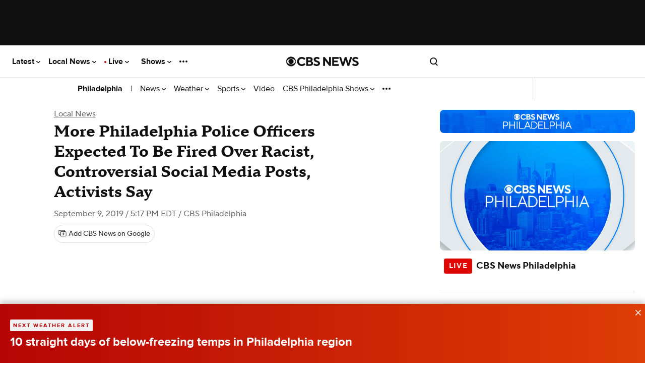

--- FILE ---
content_type: text/css
request_url: https://www.cbsnews.com/fly/bundles/cbsnewscontent/css/responsiveV2.min.css?v=80164ebf59a9ab129d9c81b9692da7b0
body_size: 43908
content:
:root{--svg__icon-gallery--dark:url("[data-uri]");--svg__icon-gallery--light:url("[data-uri]");--svg__icon-video--dark:url("[data-uri]");--svg__icon-video--light:url("[data-uri]");--text__live:"● live";--text__live-cbsn:"live";--text__live-updates:"● live updates";--text__live-updates--no-dot:"live updates";--show-secondary--face-the-nation:#00789d;--show-secondary--face-the-nation-rgb:0,120,157;--show-navigation-gradient:linear-gradient(rgba(var(--show-primary-rgb),1),rgba(var(--show-primary-rgb),0.85));--live-bg:#0674c8}[class|=col]{box-sizing:border-box;margin-left:0;position:relative;width:100%;zoom:1}[class|=col]:after,[class|=col]:before{content:"";display:table}[class|=col]:after{clear:both}.page--type-front-door.has-door-reframe .col-8.grid--1,.page--type-front-door.has-door-reframe .col-12.grid--2,.page--type-front-door.has-door-reframe .row.grid--2,.page--type-front-door.has-door-reframe .row.parent-child,.page--type-front-door.has-door-reframe .row>.row.parent-grid--2{display:contents}.page--type-front-door.has-door-reframe .type--content-feature>.row:first-child{display:grid;grid-template-areas:"video" "top-block" "sidebar" "bottom-block";grid-template-columns:1fr;grid-template-rows:-webkit-min-content -webkit-min-content 1fr;grid-template-rows:min-content min-content 1fr;margin:0}.page--type-front-door.has-door-reframe .row>.row.parent-grid--1:first-child{position:-webkit-sticky;position:sticky;top:0;align-items:center}.page--type-front-door.has-door-reframe .col-8>.row.parent-grid--1{-ms-grid-row:2;-ms-grid-column:1;grid-area:top-block}.page--type-front-door.has-door-reframe .col-8>.row.parent-grid--2{-ms-grid-row:4;-ms-grid-column:1;grid-area:bottom-block}.page--type-front-door.has-door-reframe .col-4.grid--2{-ms-grid-row:3;-ms-grid-column:1;height:auto;grid-area:sidebar}@media (min-width:768px){.page--type-front-door.has-door-reframe .type--content-feature>.row:first-child{display:grid;grid-template-areas:"top-block sidebar" "bottom-block sidebar";grid-template-columns:1fr 200px;grid-template-rows:-webkit-min-content 1fr 1fr;grid-template-rows:min-content 1fr 1fr;margin:0}.page--type-front-door.has-door-reframe .col-4.grid--2{height:-webkit-max-content;height:-moz-max-content;height:max-content;margin-top:250px}.page--type-front-door.has-door-reframe .row>.row.parent-grid--1:first-child{position:fixed;top:100px;right:0}.page--type-front-door.has-door-reframe .col-8>.row.parent-grid--1{-ms-grid-row:1;-ms-grid-column:1}.page--type-front-door.has-door-reframe .col-8>.row.parent-grid--2{-ms-grid-row:2;-ms-grid-column:1}.page--type-front-door.has-door-reframe .col-4.grid--2{-ms-grid-row:1;-ms-grid-row-span:2;-ms-grid-column:2}}@font-face{font-family:"Proxima Nova";font-display:swap;font-style:normal;font-weight:400;src:local("ProximaNova-Regular"),url(/fly/bundles/cbsnewscontent/fonts/ProximaNova-Regular/ProximaNova-Regular.woff2) format("woff2"),url(/fly/bundles/cbsnewscontent/fonts/ProximaNova-Regular/ProximaNova-Regular.woff) format("woff")}@font-face{font-family:"Proxima Nova";font-display:swap;font-style:normal;font-weight:700;src:local("ProximaNova-Bold"),url(/fly/bundles/cbsnewscontent/fonts/ProximaNova-Bold/ProximaNova-Bold.woff2) format("woff2"),url(/fly/bundles/cbsnewscontent/fonts/ProximaNova-Bold/ProximaNova-Bold.woff) format("woff")}@font-face{font-family:"Publico Headline";font-display:swap;font-style:normal;font-weight:700;src:local("PublicoHeadline-Bold"),url(/fly/bundles/cbsnewscontent/fonts/PublicoHeadline-Bold/PublicoHeadline-Bold.woff2) format("woff2"),url(/fly/bundles/cbsnewscontent/fonts/PublicoHeadline-Bold/PublicoHeadline-Bold.woff) format("woff")}@font-face{font-family:"Publico Headline";font-display:swap;font-style:normal;font-weight:900;src:local("PublicoHeadline-Black"),url(/fly/bundles/cbsnewscontent/fonts/PublicoHeadline-Black/PublicoHeadline-Black.woff2) format("woff2"),url(/fly/bundles/cbsnewscontent/fonts/PublicoHeadline-Black/PublicoHeadline-Black.woff) format("woff")}@font-face{font-family:"Publico Text";font-display:swap;font-style:normal;font-weight:400;src:local("PublicoText-Roman"),url(/fly/bundles/cbsnewscontent/fonts/PublicoText/PublicoText.woff2) format("woff2"),url(/fly/bundles/cbsnewscontent/fonts/PublicoText/PublicoText.woff) format("woff")}@font-face{font-family:"TTNorms Pro Serif Normal";font-display:swap;font-style:normal;font-weight:400;src:local("TTNormsProSerif-Normal"),url(/fly/bundles/cbsnewscontent/fonts/TTNorms/TTNormsProSerif_TTNormsProSerif_normal_normal_400.woff2) format("woff2"),url(/fly/bundles/cbsnewscontent/fonts/TTNorms/TTNormsProSerif_TTNormsProSerif_normal_normal_400.woff) format("woff")}@font-face{font-family:"TTNorms Pro Serif Normal Italic";font-display:swap;font-style:normal;font-weight:400;src:local("TTNormsProSerif-Normal-Italic"),url(/fly/bundles/cbsnewscontent/fonts/TTNorms/TTNormsProSerif_TTNormsProSerif_italic_normal_400.woff2) format("woff2"),url(/fly/bundles/cbsnewscontent/fonts/TTNorms/TTNormsProSerif_TTNormsProSerif_italic_normal_400.woff) format("woff")}@font-face{font-family:"TTNorms Pro Serif Bold";font-display:swap;font-style:normal;font-weight:700;src:local("TTNormsProSerif-Bold"),url(/fly/bundles/cbsnewscontent/fonts/TTNorms/TTNormsProSerif_TTNormsProSerif_normal_normal_700.woff2) format("woff2"),url(/fly/bundles/cbsnewscontent/fonts/TTNorms/TTNormsProSerif_TTNormsProSerif_normal_normal_700.woff) format("woff")}@font-face{font-family:"TTNormsPro Normal";font-display:swap;font-style:normal;font-weight:400;src:local("TTNormsPro-Normal"),url(/fly/bundles/cbsnewscontent/fonts/TTNorms/TTNormsProNormal_normal_normal.woff2) format("woff2"),url(/fly/bundles/cbsnewscontent/fonts/TTNorms/TTNormsProNormal_normal_normal.woff) format("woff")}@font-face{font-family:"TTNormsPro Normal Italic";font-display:swap;font-style:normal;font-weight:400;src:local("TTNormsPro-Normal-Italic"),url(/fly/bundles/cbsnewscontent/fonts/TTNorms/TTNormsProNormItalic_italic_normal.woff2) format("woff2"),url(/fly/bundles/cbsnewscontent/fonts/TTNorms/TTNormsProNormItalic_italic_normal.woff) format("woff")}@font-face{font-family:"TTNormsPro Bold";font-display:swap;font-style:normal;font-weight:700;src:local("TTNormsPro-Bold"),url(/fly/bundles/cbsnewscontent/fonts/TTNorms/TTNormsProBold_normal_normal.woff2) format("woff2"),url(/fly/bundles/cbsnewscontent/fonts/TTNorms/TTNormsProBold_normal_normal.woff) format("woff")}svg[class*=caret-right]{width:10px;height:10px;stroke:currentColor;fill:transparent;stroke-width:4px;vertical-align:middle;margin-right:-3px;transform:rotate(-90deg)}svg[class*=icon__arrow-up]{margin-top:auto;margin-bottom:auto;bottom:0;top:0;left:0;position:absolute;width:8px;height:10px;stroke:currentColor}.icon-static__container{position:relative;width:12px;height:12px;margin:auto 0 auto 8px;display:inline-block;vertical-align:middle}.icon-static--white{position:absolute;top:3px;left:3px;width:6px;height:6px;border-radius:3px;background-color:#fff}.ad-omni-skybox-sticky{z-index:9999999}.ad-wrapper,[data-ad]{flex:auto;text-align:center}.ad-wrapper[\:has\(\[data-ad*\%3Dmobile\]\)]{padding:20px 0}.ad-wrapper:has([data-ad*=mobile]){padding:20px 0}.ad-wrapper[\:has\(\[data-ad*\%3Dmobile-flex-inc\]\)]{min-height:290px}.ad-wrapper:has([data-ad*=mobile-flex-inc]){min-height:290px}.ad-wrapper[\:has\(\[data-ad*\%3Dmobile-banner-plus-inc\]\)]{min-height:90px}.ad-wrapper:has([data-ad*=mobile-banner-plus-inc]){min-height:90px}html.content--type-article .ad-mobile-omni-skybox-plus-sticky,html.content--type-gallery .ad-mobile-omni-skybox-plus-sticky,html.content--type-topic .ad-mobile-omni-skybox-plus-sticky{height:0;padding:0;line-height:0}.ad-intromercial{height:0}.content--type-collection .col-4>:first-of-type[data-ad],.content--type-collection [data-ad*=leader-plus-inc]{display:none}.content--type-image-gallery.--evil-twin.content .ad-wrapper{background:#fff;margin-top:20px;margin-bottom:20px}.content--type-image-gallery.--evil-twin.content .ad-wrapper>div{padding:0}.content--type-image-gallery.--evil-twin.content .ad-wrapper[data-ad=cf-mpu-plus-flex-right-rail-inc],.content--type-image-gallery.--evil-twin.content .ad-wrapper[data-ad=cf-mpu-plus-flex-right-rail-top]{display:none}.content--type-image-gallery.--evil-twin.content .ad-wrapper[data-ad=mobile-cf-mobile-banner-top]{margin:20px 0;padding:0}.content--type-feature .ad-wrapper [data-ad*=mobile]{border-bottom:1px solid #f2f2f2}.content--type-feature .component[class*=with-background]+.ad-wrapper [data-ad*=mobile]{background-color:#101010;border-bottom:1px solid hsla(0,0%,94.9%,.15)}@media (max-width:767px){.content--type-feature [data-ad*=leader],.content--type-feature [data-ad=mpu-flex-middle],.content--type-feature [data-ad=mpu-flex-top-fd]{display:none}}.page--type-show-door [data-ad=mobile-flex-top]{background:var(--show-primary)}.video-shelf [data-ad*=sponsor-playlist-logo]{display:none}.video-shelf--with-branding [data-ad*=sponsor-playlist-logo]{display:block;position:absolute;width:220px;height:32px;top:20px;left:calc(50% - 110px);z-index:2}article.content .ad-wrapper{background:#f2f2f2;clear:both;min-height:50px}article.content .ad-wrapper>div{box-sizing:content-box}article.content.content-image-gallery .ad-wrapper,html.content--type-article:is(.has-story-redesign) article.content .ad-wrapper,html.content--type-guide:is(.has-story-redesign) article.content .ad-wrapper,html.content--type-live_blog:is(.has-story-redesign) article.content .ad-wrapper,html.content--type-media_post:is(.has-story-redesign) article.content .ad-wrapper,html.content--type-updating_story:is(.has-story-redesign) article.content .ad-wrapper{background:none}.top-ad-container{background-color:#101010;position:relative;z-index:10}.player--is-playing .top-ad-container,.viewer--app .top-ad-container,.viewer--pwa .top-ad-container{display:none}html.has__top-ad-container--display__sticky .top-ad-container{background:#e8e8e8;min-height:90px;position:-webkit-sticky;position:sticky;top:0}html.content--type-article:is(.has-story-redesign) .top-ad-container,html.content--type-gallery:is(.has-story-redesign) .top-ad-container,html.content--type-guide:is(.has-story-redesign) .top-ad-container,html.content--type-live_blog:is(.has-story-redesign) .top-ad-container,html.content--type-media_post:is(.has-story-redesign) .top-ad-container,html.content--type-updating_story:is(.has-story-redesign) .top-ad-container{background-color:#fff;z-index:5999998}html.has__top-ad-container--display__sticky__mobile .top-ad-container{background:#e8e8e8}.device--type-desktop:not(.has-collapsible-header) .top-ad-container.is-sticky{position:-webkit-sticky;position:sticky;top:0}.device--type-mobile .top-ad-container.is-sticky [data-ad]:not([data-ad*=intromercial]){background:inherit;bottom:0;left:0;position:fixed;right:0}.device--type-mobile .top-ad-container.is-sticky .ad-mobile-omni-skybox-plus-sticky{padding-bottom:0}.top-ad-container.mobile-skybox-spacer{height:78px}.list .component__item-wrapper .ad-wrapper>div{margin-top:20px}@media (min-width:1020px){.list-river .ad-wrapper>div{padding-bottom:0;margin-bottom:40px}}@media (min-width:320px){body:not([data-suppress-ads]) article #mobile-mpu-plus-outstream-inc1{min-height:180px}}@media (min-width:412px){body:not([data-suppress-ads]) article #mobile-mpu-plus-outstream-inc1{min-height:337px}}body:not([data-suppress-ads]) article #mobile-mpu-plus-outstream-inc1[\:not-has\(\[class\%5E\%3Dcnx\]\)]{align-items:center;display:flex;justify-content:center}body:not([data-suppress-ads]) article #mobile-mpu-plus-outstream-inc1:not(:has([class^=cnx])){align-items:center;display:flex;justify-content:center}body,html{margin:0;padding:0}html{background:#fff;color:#101010;font-size:100%;-webkit-font-smoothing:antialiased;overscroll-behavior:none}body{font-family:"Publico Text",serif;font-size:1.19rem;line-height:27.55px;font-weight:400}ul{padding-left:0}ul li{list-style:none}a{color:#101010;text-decoration:none}*{box-sizing:border-box}.container{min-width:280px;margin:auto;position:relative}.content--type-article .container,.content--type-gallery .container,.content--type-guide .container,.content--type-live_blog .container,.content--type-media_post .container{max-width:600px}.component--view-bulk-component .container,.component--view-bulk-iframe .container{margin:-20px}.row{clear:both}link.lazyload{display:block;height:1px;position:absolute;width:1px}.component[data-slug*=emergency],.svg-sprite{display:none}#onetrust-pc-sdk #pc-policy-text,#onetrust-pc-sdk .category-item p,#onetrust-pc-sdk .vendor-privacy-notice{font-size:14px}[data-taboola]{z-index:0}.site-logo__icon{fill:currentColor}.site-header:target~.page-footer{display:none}.site-nav{margin:0}.site-nav,.site-nav .site-nav__item{list-style:none}.site-nav ul ul,.smart-banner-cbsn{margin:0}.smart-banner-cbsn>:not(.watch-live){display:none}body.scrolling-blocked{overflow:hidden}.site-header__container{font-family:"Proxima Nova",sans-serif;font-size:.75rem;line-height:normal;font-weight:400;align-items:center;background-color:#fff;border-bottom:1px solid #e8e8e8;display:flex;height:48px;padding:0 16px;position:-webkit-sticky;position:sticky;top:0;z-index:9}@media (min-width:1020px){.site-header__container{height:64px;margin:0;margin:initial;max-width:100%}}html.has__top-ad-container--display__sticky:not(.flyout__menu--open) .site-header__container{top:90px}body.skybox-loaded .site-header__container{top:0px;top:var(--global-nav-v2-offset)}.site-header__container.is--header-component-subnav{top:auto!important}body.embedded .site-header__container{display:none}.site-header__container .site-nav__anchor{color:inherit;display:flex;font-weight:inherit;width:100%}.site-header__container .site-nav__wrapper{align-items:center;display:grid;grid-template-columns:repeat(3,1fr);line-height:normal;margin:0 auto;align-items:center;justify-items:center;place-items:center;width:100%}.site-header__container .site-nav__toggle,.site-header__container .site-search__container{width:100%}.site-header__container .site-nav__item-icon{height:auto;fill:currentColor;width:18px}.site-header__container .site-nav__item-icon.site-nav__item-icon--type-close{display:none}.site-header__container .site-search__container{display:flex;justify-content:end}.site-header__container .site-search__container .site-nav__item--search-link.--is-search-url{display:none}.no-touch .site-header__container .site-nav__container .site-nav__item:hover{cursor:pointer}.content--type-article:not(.has-story-redesign) .site-header__container .site-nav__container .site-nav__item .site-nav__item-icon_chevron-down,.content--type-feature:not(.page--type-front-door):not(.page--type-no-page-type) .site-header__container .site-nav__container .site-nav__item .site-nav__item-icon_chevron-down,.content--type-gallery:not(.has-story-redesign) .site-header__container .site-nav__container .site-nav__item .site-nav__item-icon_chevron-down,.content--type-guide:not(.has-story-redesign) .site-header__container .site-nav__container .site-nav__item .site-nav__item-icon_chevron-down,.content--type-live_blogt:not(.has-story-redesign) .site-header__container .site-nav__container .site-nav__item .site-nav__item-icon_chevron-down,.content--type-media_post:not(.has-story-redesign) .site-header__container .site-nav__container .site-nav__item .site-nav__item-icon_chevron-down,.content--type-page .site-header__container .site-nav__container .site-nav__item .site-nav__item-icon_chevron-down,.content--type-show:not(.page--type-sub-show):not(.page--type-no-page-type) .site-header__container .site-nav__container .site-nav__item .site-nav__item-icon_chevron-down,.content--type-updating_story:not(.has-story-redesign) .site-header__container .site-nav__container .site-nav__item .site-nav__item-icon_chevron-down,.edition--local:not(.edition--lcl):not(.content--type-tag):not(.content--type-topic):not(.page--type-no-page-type):not(.show--name-talk-pittsburgh):not(.content--type-collection):not(.content--type-article):not(.content--type-updating_story):not(.content--type-gallery) .site-header__container .site-nav__container .site-nav__item .site-nav__item-icon_chevron-down{fill:#fff}.site-header__container .site-nav__container .site-nav__item:last-of-type .site-nav__item-icon--type-more{display:none}.site-header__container .site-nav__container_left{background-color:#fff;box-shadow:4px 0 4px rgba(0,0,0,.15);color:#101010;height:100dvh;left:-100vw;overflow-y:scroll;padding-bottom:96px;position:absolute;transition:transform 233ms cubic-bezier(0,0,.21,1);top:48px;width:320px;z-index:5999999}.site-header__container .site-nav__container_left .site-nav__item{margin-bottom:32px}.site-header__container .site-nav__container_left .site-nav__item .site-nav__item-title{font-family:"Proxima Nova",sans-serif;font-size:.88rem;line-height:normal;font-weight:400;font-weight:700;color:inherit}.site-header__container .site-nav__container_left .site-nav__item .site-nav__flyout{display:grid;grid-gap:20px 16px;gap:20px 16px;grid-auto-flow:column;grid-template-columns:1fr 1fr;margin-top:20px}.site-header__container .site-nav__container_left .site-nav__item .site-nav__flyout .site-nav__flyout-item{font-family:"Proxima Nova",sans-serif;font-size:.75rem;line-height:normal;font-weight:400;grid-column-start:1}.site-header__container .site-nav__container_left .site-nav__item .site-nav__flyout .site-nav__flyout-item.column--2{grid-column-start:2}.site-header__container .site-nav__container_left .site-nav__item:last-of-type .site-nav__item-icon--type-more{display:none}.site-header__container .site-nav__container_left .site-nav__item:last-of-type .site-nav__flyout{display:block}.site-header__container .site-nav__container_left .site-nav__item:last-of-type .site-nav__flyout .site-nav__flyout-item{margin-bottom:20px;font-family:"Proxima Nova",sans-serif;font-size:.88rem;line-height:normal;font-weight:400;font-weight:700}.site-header__container .site-nav__container_right{align-items:center;background-color:transparent;box-shadow:none;color:inherit;display:flex;height:100%;left:0;justify-content:end;margin:0;overflow:visible;overflow:initial;padding:0;position:relative;top:0;width:100%;z-index:10}.site-header__container .site-nav__container_right .site-nav{align-items:center;display:flex;grid-gap:12px;gap:12px;justify-content:space-between;position:absolute}.site-header__container .site-nav__container_right .site-nav__item{flex-shrink:0;margin-bottom:0}.site-header__container .site-nav__container_right .account__name,.site-header__container .site-nav__container_right .site-nav__item--search-link.--is-search-url,.site-header__container .site-nav__container_right .site-nav__item .site-nav__flyout{display:none}.site-header__container:target{z-index:100}.site-header__container:target:not(.is--header-component-subnav) .site-nav__item{height:100%}.site-header__container:target:not(.is--header-component-subnav) .site-nav__item .site-nav__item-icon_chevron-down{display:none}.site-header__container:target .site-nav__container_left{transform:translate(100vw);scrollbar-width:none}.site-header__container:target .site-nav__container_left .site-nav{background:#fff;padding:20px;width:320px}.site-header__container:target .site-nav__container_left::-webkit-scrollbar{display:none}.site-header__container:target .site-nav__item-icon--type-close{display:flex}.site-header__container:target .site-nav__item-icon--type-open{display:none}.site-header__container:target .site_nav__overlay--mobile{display:block}.site-header__container.is--header-component-subnav{bottom:0;border-bottom:none;height:44px;left:0;margin-bottom:0;overflow-y:hidden;padding:0 8px;position:relative;right:0;white-space:nowrap;width:100%;z-index:8}.site-header__container.is--header-component-subnav .site-nav__wrapper{display:flex;justify-content:space-between;overflow-x:hidden}.site-header__container.is--header-component-subnav .site-nav__container{background-color:transparent;box-shadow:none;color:inherit;display:flex;grid-column:1/4;height:32px;overflow-x:scroll;overflow-y:hidden;padding:0;position:static;scrollbar-width:none;white-space:nowrap;width:100%}.site-header__container.is--header-component-subnav .site-nav__container::-webkit-scrollbar{display:none}.site-header__container.is--header-component-subnav .site-nav__container .site-nav{display:flex;grid-gap:4px;gap:4px;max-height:100%}.site-header__container.is--header-component-subnav .site-nav__container .site-nav .site-nav__item-nonbrand{font-family:"Proxima Nova",sans-serif;font-size:.88rem;line-height:normal;font-weight:400;font-weight:700;color:inherit;font-size:1rem}.site-header__container.is--header-component-subnav .site-nav__container .site-nav .site-nav__item--truncated-overflow{display:flex;grid-gap:inherit;gap:inherit}.site-header__container.is--header-component-subnav .site-nav__container .site-nav .site-nav__flyout,.site-header__container.is--header-component-subnav .site-nav__container .site-nav .site-nav__item--truncated-flyout{display:none}.site-header__container.is--header-component-subnav .site-nav__container .site-nav .site-nav__item{align-items:center;display:flex;height:32px;margin-bottom:0;padding:0 8px}.site-header__container.is--header-component-subnav .site-nav__container .site-nav .site-nav__item.separator{color:inherit;font-size:1rem}.site-header__container.is--header-component-subnav .site-nav__container .site-nav .site-nav__item.separator:before{display:none}.site-header__container.is--header-component-subnav .site-nav__container .site-nav .site-nav__item.separator:hover{background:transparent none repeat 0 0 / auto auto padding-box border-box scroll;background:initial;cursor:default}.site-header__container.is--header-component-subnav .site-nav__container .site-nav .site-nav__item .site-nav__item-title{font-family:"Proxima Nova",sans-serif;font-size:.75rem;line-height:normal;font-weight:400;font-size:1rem;font-style:normal;font-weight:400;line-height:120%;color:inherit}.site-header__container.is--header-component-subnav .site-nav__container .site-nav .site-nav__item:last-of-type .site-nav__item-title{align-self:center;display:flex}.site-header__container.is--header-component-subnav .site-nav__container .site-nav .site-nav__item:last-of-type .site-nav__item-icon--type-more{display:flex}.site-header__container.is--header-component-subnav .site-nav__item-icon_chevron-down{fill:#101010}.site-header__container.is--header-component-subnav .site-nav__weather{align-items:center;align-self:stretch;border-left:1px solid #dcdcdc;border-left:1px solid var(--Utility-Border,#dcdcdc);display:flex;grid-gap:4px;gap:4px;height:44px;justify-content:flex-end;min-height:44px;padding:0 12px}.site-header__container.is--header-component-subnav .site-nav__weather .site-nav__weather-anchor{font-family:"Proxima Nova",sans-serif;font-size:.75rem;line-height:normal;font-weight:400;font-size:1rem;font-style:normal;font-weight:400;line-height:120%;align-items:center;color:inherit;display:flex;grid-gap:4px;gap:4px;min-width:52px;min-height:20px}.site-header__container.is--header-component-subnav .site-nav__weather .current-temperature,.site-header__container.is--header-component-subnav .site-nav__weather .current-weather-icon__wrapper{min-height:20px;min-width:24px}.site-header__container.is--header-component-subnav .site-nav__weather .current-weather-icon{margin-right:4px;max-height:20px;vertical-align:middle}.content--type-article:not(.has-story-redesign) .site-header__container .site-nav__weather,.content--type-feature:not(.page--type-front-door):not(.page--type-no-page-type) .site-header__container .site-nav__weather,.content--type-gallery:not(.has-story-redesign) .site-header__container .site-nav__weather,.content--type-guide:not(.has-story-redesign) .site-header__container .site-nav__weather,.content--type-live_blogt:not(.has-story-redesign) .site-header__container .site-nav__weather,.content--type-media_post:not(.has-story-redesign) .site-header__container .site-nav__weather,.content--type-page .site-header__container .site-nav__weather,.content--type-show:not(.page--type-sub-show):not(.page--type-no-page-type) .site-header__container .site-nav__weather,.content--type-updating_story:not(.has-story-redesign) .site-header__container .site-nav__weather,.edition--local:not(.edition--lcl):not(.content--type-tag):not(.content--type-topic):not(.page--type-no-page-type):not(.show--name-talk-pittsburgh):not(.content--type-collection):not(.content--type-article):not(.content--type-updating_story):not(.content--type-gallery) .site-header__container .site-nav__weather{border-left:1px solid hsla(0,0%,100%,.3);border-left:1px solid var(--Utility-Border,hsla(0,0%,100%,.3))}.site-header__container .account__container{display:flex}.site-header__container .account__actions_container{display:flex;justify-content:space-around}.site-header__container .account__actions_container.settings{display:none}.site-header__container .account__actions_link{font-family:"Proxima Nova",sans-serif;font-size:.75rem;line-height:normal;font-weight:400;font-weight:700;border:1px solid #c8c8c8;border-radius:4px;flex-basis:45%;font-size:.87rem;padding:12px 8px;text-align:center}.site-header__container .account__actions_link--signup{background:#101010;color:#fff}.site-header__container .account__welcome_message{font-family:"Proxima Nova",sans-serif;font-size:.75rem;line-height:normal;font-weight:400;font-weight:700;color:#101010;display:none;font-size:.87rem;text-align:center}.site-header__container .site-nav__item-icon_close{display:none}.site-header__container .site-nav__item.can-fullscreen .site-nav__flyout{display:block;height:0;left:0;opacity:0;overflow:hidden;position:fixed;transition:height .4s;width:100%}.flyout__menu--open .site-header__container .site-nav__item.can-fullscreen .site-nav__flyout{background:#fff;display:block;height:100vh;left:0;opacity:1;position:fixed;padding:18px;top:48px;width:100%}.flyout__menu--open .site-header__container .site-nav__item.can-fullscreen .site-nav__item-icon_account{display:none}.flyout__menu--open .site-header__container .site-nav__item.can-fullscreen .site-nav__item-icon_close{display:block}.flyout__menu--open .site-header__container:not(.is--header-component-subnav){position:fixed;top:0;width:100%;z-index:5999999}.user--logged-in .site-header__container .account__actions_container{display:none}.user--logged-in .site-header__container .account__actions_container.settings{display:flex}.user--logged-in .site-header__container .account__welcome_message{display:block}.user--logged-in .site-header__container .account__welcome_message .account__name{display:inline}.subnav-flyout{display:none}.subnav-flyout.site-nav__flyout-wrapper{background:#fff;display:none;grid-gap:12px;gap:12px;left:0;height:100vh;overflow-y:scroll;padding:12px;position:fixed;top:0;width:100%}.subnav-flyout.selected{display:block;z-index:5999999}.subnav-flyout.selected.site-nav__flyout-wrapper{display:flex}.subnav-flyout .site-nav__flyout{display:block;background:#fff;background:var(--Surface-Primary,#fff);color:#101010;color:var(--Text-Link-Primary,#101010);width:90%}.subnav-flyout .site-nav__flyout .site-nav__flyout-item{align-items:center;align-self:stretch;border-radius:4px;display:flex;grid-gap:0;gap:0;grid-gap:var(--spacing-none,0);gap:var(--spacing-none,0);min-height:35px;white-space:normal}.subnav-flyout .site-nav__flyout .site-nav__flyout-item,.subnav-flyout .site-nav__flyout .site-nav__flyout-item .site-nav__anchor{font-family:"Proxima Nova",sans-serif;font-size:.75rem;line-height:normal;font-weight:400;font-size:1rem;font-style:normal;font-weight:400;line-height:120%}.subnav-flyout .site-nav__item-icon_close_wrapper{position:fixed;right:8px;padding:8px;padding:var(--spacing-8,8px)}.subnav-flyout .site-nav__item-icon_close{display:block;fill:#101010}.full-screen-overlay{height:0;position:fixed;top:0;width:100%;z-index:10}.flyout__menu--open .full-screen-overlay{height:100vh;z-index:10}.content--type-article:is(.has-story-redesign) .header--with-sub-navigation.is--nonbrand,.content--type-author_bio .header--with-sub-navigation.is--nonbrand,.content--type-collection .header--with-sub-navigation.is--nonbrand,.content--type-feature .header--with-sub-navigation.is--nonbrand,.content--type-gallery:is(.has-story-redesign) .header--with-sub-navigation.is--nonbrand,.content--type-guide:is(.has-story-redesign) .header--with-sub-navigation.is--nonbrand,.content--type-page .header--with-sub-navigation.is--nonbrand,.content--type-search .header--with-sub-navigation.is--nonbrand,.content--type-tag .header--with-sub-navigation.is--nonbrand,.content--type-topic .header--with-sub-navigation.is--nonbrand,.content--type-updating_story:is(.has-story-redesign) .header--with-sub-navigation.is--nonbrand,.page--type-sub-show .header--with-sub-navigation.is--nonbrand{max-width:100%;border-bottom:1px solid #e8e8e8;background-color:#fff;color:#101010}.content--type-feature .header--with-sub-navigation .item--view-header_branding,.content--type-show:not(.page--type-sub-show) .header--with-sub-navigation .item--view-header_branding{padding-top:10px;padding-bottom:20px;border-bottom:1px solid hsla(0,0%,94.9%,.15)}.content--type-feature .site-header__container[\:has\(.is--header-component-subnav\)],.content--type-show:not(.page--type-sub-show) .site-header__container[\:has\(.is--header-component-subnav\)]{background-color:#101010}.content--type-feature .site-header__container:has(.is--header-component-subnav),.content--type-show:not(.page--type-sub-show) .site-header__container:has(.is--header-component-subnav){background-color:#101010}.content--type-show:is(.page--type-show-door) .site-header__container:not(.is--header-component-subnav){border-bottom:1px solid hsla(0,0%,94.9%,.15);z-index:5999997}.content--type-article:not(.has-story-redesign) .site-header__container,.content--type-gallery:not(.has-story-redesign) .site-header__container,.content--type-guide:not(.has-story-redesign) .site-header__container,.content--type-live_blog:not(.has-story-redesign) .site-header__container,.content--type-media_post:not(.has-story-redesign) .site-header__container,.content--type-show:not(.page--type-sub-show):not(.page--type-show-door) .site-header__container,.content--type-updating_story:not(.has-story-redesign) .site-header__container,.page--type-front-door.edition--local:not(.edition--lcl) .site-header__container{background-color:#101010;color:#fff}.content--type-article:not(.has-story-redesign) .site-header__container .site-nav__item-icon_chevron-down,.content--type-gallery:not(.has-story-redesign) .site-header__container .site-nav__item-icon_chevron-down,.content--type-guide:not(.has-story-redesign) .site-header__container .site-nav__item-icon_chevron-down,.content--type-live_blog:not(.has-story-redesign) .site-header__container .site-nav__item-icon_chevron-down,.content--type-media_post:not(.has-story-redesign) .site-header__container .site-nav__item-icon_chevron-down,.content--type-show:not(.page--type-sub-show):not(.page--type-show-door) .site-header__container .site-nav__item-icon_chevron-down,.content--type-updating_story:not(.has-story-redesign) .site-header__container .site-nav__item-icon_chevron-down,.page--type-front-door.edition--local:not(.edition--lcl) .site-header__container .site-nav__item-icon_chevron-down{fill:#fff}.content--type-article:not(.has-story-redesign) .site-header__container:not(.is--header-component-subnav),.content--type-gallery:not(.has-story-redesign) .site-header__container:not(.is--header-component-subnav),.content--type-guide:not(.has-story-redesign) .site-header__container:not(.is--header-component-subnav),.content--type-live_blog:not(.has-story-redesign) .site-header__container:not(.is--header-component-subnav),.content--type-media_post:not(.has-story-redesign) .site-header__container:not(.is--header-component-subnav),.content--type-show:not(.page--type-sub-show):not(.page--type-show-door) .site-header__container:not(.is--header-component-subnav),.content--type-updating_story:not(.has-story-redesign) .site-header__container:not(.is--header-component-subnav),.page--type-front-door.edition--local:not(.edition--lcl) .site-header__container:not(.is--header-component-subnav){border-bottom:1px solid hsla(0,0%,94.9%,.15);z-index:5999997}.content--type-article:is(.has-story-redesign) .site-header__container:not(.is--header-component-subnav),.content--type-gallery .site-header__container:not(.is--header-component-subnav),.content--type-live_blog:is(.has-story-redesign) .site-header__container:not(.is--header-component-subnav),.content--type-media_post:is(.has-story-redesign) .site-header__container:not(.is--header-component-subnav),.content--type-updating_story:is(.has-story-redesign) .site-header__container:not(.is--header-component-subnav),:is(.has-story-redesign) .content--type-guide:is(.has-story-redesign) .site-header__container:not(.is--header-component-subnav){z-index:5999997}.page--type-sub-show .header--with-sub-navigation.is--nonbrand{height:auto}.content--type-article:not(.has-story-redesign) .header--with-sub-navigation.is--nonbrand,.content--type-gallery:not(.has-story-redesign) .header--with-sub-navigation.is--nonbrand,.content--type-guide:not(.has-story-redesign) .header--with-sub-navigation.is--nonbrand,.content--type-live_blog:not(.has-story-redesign) .header--with-sub-navigation.is--nonbrand,.content--type-media_post:not(.has-story-redesign) .header--with-sub-navigation.is--nonbrand,.content--type-updating_story:not(.has-story-redesign) .header--with-sub-navigation.is--nonbrand{background-color:#101010;max-width:100%;border-bottom:1px solid hsla(0,0%,94.9%,.15)}.content--type-article:not(.has-story-redesign) .site-header__container:not(.is--header-component-subnav),.content--type-gallery:not(.has-story-redesign) .site-header__container:not(.is--header-component-subnav),.content--type-guide:not(.has-story-redesign) .site-header__container:not(.is--header-component-subnav),.content--type-live_blog:not(.has-story-redesign) .site-header__container:not(.is--header-component-subnav),.content--type-media_post:not(.has-story-redesign) .site-header__container:not(.is--header-component-subnav),.content--type-updating_story:not(.has-story-redesign) .site-header__container:not(.is--header-component-subnav){border-bottom:1px solid hsla(0,0%,94.9%,.15);z-index:5999997}.content--type-article:not(.has-story-redesign) .site-header__container:is(.is--header-component-subnav)[\:has\(.site-nav__weather\)],.content--type-gallery:not(.has-story-redesign) .site-header__container:is(.is--header-component-subnav)[\:has\(.site-nav__weather\)],.content--type-guide:not(.has-story-redesign) .site-header__container:is(.is--header-component-subnav)[\:has\(.site-nav__weather\)],.content--type-live_blog:not(.has-story-redesign) .site-header__container:is(.is--header-component-subnav)[\:has\(.site-nav__weather\)],.content--type-media_post:not(.has-story-redesign) .site-header__container:is(.is--header-component-subnav)[\:has\(.site-nav__weather\)],.content--type-updating_story:not(.has-story-redesign) .site-header__container:is(.is--header-component-subnav)[\:has\(.site-nav__weather\)]{z-index:8}.content--type-article:not(.has-story-redesign) .site-header__container:is(.is--header-component-subnav):has(.site-nav__weather),.content--type-gallery:not(.has-story-redesign) .site-header__container:is(.is--header-component-subnav):has(.site-nav__weather),.content--type-guide:not(.has-story-redesign) .site-header__container:is(.is--header-component-subnav):has(.site-nav__weather),.content--type-live_blog:not(.has-story-redesign) .site-header__container:is(.is--header-component-subnav):has(.site-nav__weather),.content--type-media_post:not(.has-story-redesign) .site-header__container:is(.is--header-component-subnav):has(.site-nav__weather),.content--type-updating_story:not(.has-story-redesign) .site-header__container:is(.is--header-component-subnav):has(.site-nav__weather){z-index:8}.device--type-amp .header--with-sub-navigation.is--nonbrand{padding:0}.page--type-show-door:not(.page--type-sub-show) .site-header__container[\:has\(.is--nonbrand\,.is--market-show\)]{border-bottom:none}.page--type-show-door:not(.page--type-sub-show) .site-header__container:has(.is--nonbrand,.is--market-show){border-bottom:none}.page--type-show-door:not(.page--type-sub-show) .site-header__container:is(.is--market-show){background-color:#101010;border-bottom:1px solid hsla(0,0%,94.9%,.15)}.page--type-show-door:not(.page--type-sub-show) .site-header__container.is--header-component-subnav:not(.is--nonbrand):is(.is--market-show){bottom:0}.page--type-show-door:not(.page--type-sub-show) .header--with-sub-navigation[\:has\(.is--nonbrand\)]:is(.is--market-show){background-color:#101010;max-width:100%;padding-top:0}.page--type-show-door:not(.page--type-sub-show) .header--with-sub-navigation:has(.is--nonbrand):is(.is--market-show){background-color:#101010;max-width:100%;padding-top:0}.page--type-front-door.edition--local:not(.edition--lcl):is(.is--show) .site-header__container.is--header-component-subnav,.page--type-show-door:not(.page--type-sub-show) .site-header__container{background-color:var(--show-primary);color:#fff;border-bottom:1px solid hsla(0,0%,94.9%,.15)}.site-logo__container .site-logo__icon>svg{height:20px;max-width:170px}.site_nav__overlay--mobile{background:rgba(16,16,16,.25);display:none;height:100vh;position:absolute;top:48px;width:100vw;z-index:2}body[\:has\(.site-header__container\:target\)]{overflow:hidden}body:has(.site-header__container:target){overflow:hidden}.Footer{background:#101010}.Footer dd,.Footer dl,.Footer dt{margin:0;line-height:1}.Footer .Footer-content{display:flex;padding:20px;flex-direction:column;align-items:flex-start;grid-gap:20px;gap:20px;align-self:stretch}.Footer .Footer-content .FooterLogo{color:#fff;display:block;margin:0 auto;width:320px;height:19px}.Footer .Footer-content .FooterLogo.FooterLogo--us{width:150px;height:20px}.Footer .Footer-content .Footer-links{display:flex;padding:0;flex-direction:column;align-items:flex-start;grid-gap:20px;gap:20px;align-self:stretch}.Footer .Footer-content .Footer-links .FooterLinks-group{border-bottom:1px solid hsla(0,0%,100%,.3);display:flex;padding-bottom:20px;flex-direction:column;align-items:flex-start;grid-gap:12px;gap:12px;align-self:stretch;width:100%}.Footer .Footer-content .Footer-links .FooterLinks-group .FooterLinks-title{color:#fff;font-family:"Proxima Nova";font-size:16px;font-style:normal;font-weight:700;line-height:120%}.Footer .Footer-content .Footer-links .FooterLinks-group .FooterLinks-item a{color:#fff;font-family:"Proxima Nova";font-size:16px;font-style:normal;font-weight:400;line-height:1;display:inline-block}.Footer .Footer-content .Footer-links .FooterLinks-group .FooterLinks-item a:hover{color:hsla(0,0%,100%,.85);text-decoration:underline}.Footer .Footer-content .FooterCopyright p{color:hsla(0,0%,100%,.75);padding:0 20px;font-family:"Proxima Nova";font-size:14px;font-style:normal;font-weight:400;line-height:120%}html.smart-banner-breaking-news--visible .Footer{padding-bottom:80px}.embed{display:block;overflow:hidden;margin:20px auto;position:relative}.embed.is-hidden{display:none}.embed+p,header+.embed{margin-top:0}.embed:first-child{z-index:1}.embed:first-child[\:has\(.embed__sticky-content.floating\)]{z-index:7}.embed:first-child:has(.embed__sticky-content.floating){z-index:7}.embed__icon{display:flex;align-items:center;justify-content:center;width:50px;height:50px;margin:0 auto 15px;border-radius:100%;background-color:rgba(16,16,16,.65)}.embed__icon svg{fill:currentColor;height:100%;width:100%}.embed--is-playing .embed__icon{display:none}.embed--type-cbsn_live img,.embed--type-cbsn_live video,.embed--type-gallery img,.embed--type-gallery video,.embed--type-image img,.embed--type-image video,.embed--type-mediapost img,.embed--type-mediapost video,.embed--type-video img,.embed--type-video video{height:auto;max-height:max(757px,75vh);-o-object-fit:contain;object-fit:contain;width:100%}.embed--type-cbsn_live img.temp__img,.embed--type-gallery img.temp__img,.embed--type-image img.temp__img,.embed--type-mediapost img.temp__img,.embed--type-video img.temp__img{aspect-ratio:16/9;-o-object-fit:cover;object-fit:cover}.embed__link~.embed__frame{z-index:-1}.list-grid--with-live-player .embed__link~.embed__frame{z-index:auto}.embed--is-playing .embed__frame{z-index:2}header~.embed--type-cbsn_live,header~.embed--type-gallery,header~.embed--type-image.embed--size-x_large,header~.embed--type-mediapost,header~.embed--type-video{margin-left:0;margin-right:0}.embed--type-cbsn_live figcaption,.embed--type-gallery figcaption,.embed--type-image.embed--size-x_large figcaption,.embed--type-mediapost figcaption,.embed--type-video figcaption{padding-left:20px;padding-right:20px}.embed--type-image{color:#7f7f7f}.embed figcaption{font-family:"Proxima Nova",sans-serif;font-size:.82rem;line-height:15px;font-weight:700;letter-spacing:.3px;padding:10px 0 0}.embed figcaption a{text-decoration:none}.device--type-desktop .embed--type-cbsn_live .embed__caption-container,.device--type-desktop .embed--type-video .embed__caption-container,.embed--type-cbsn_live.is-hero.embed.is-hero .embed__headline,.embed--type-cbsn_live.is-hero .embed__video-duration,.embed--type-video.is-hero.embed.is-hero .embed__headline,.embed--type-video.is-hero .embed__video-duration,.is-collapsed .embed--type-cbsn_live.embed.is-hero .embed__headline,.is-collapsed .embed--type-cbsn_live .embed__video-duration,.is-collapsed .embed--type-video.embed.is-hero .embed__headline,.is-collapsed .embed--type-video .embed__video-duration{display:none}.embed__credit{font-size:10px;letter-spacing:1.6px;text-transform:uppercase}.embed__caption+.embed__credit{margin-top:8px}.embed.is-video amp-iframe{margin:0}.embed.is-video amp-iframe~figcaption .embed__headline{display:none}.embed--type-twitter-timeline{height:500px}.embed--type-instagram.embed,.embed--type-twitter-timeline.embed,.embed--type-twitter-tweet.embed,.embed--type-twitter-video.embed{max-width:500px}.embed--type-facebook-post{text-align:center}.embed--type-scribd .embed__content{min-height:600px}.embed--type-twitter-tweet{min-height:320px}.embed--type-resizable{margin-left:0;margin-right:0}.embed--type-resizable .embed__overflow{position:absolute}.embed amp-img:before{padding:0}.embed amp-facebook[data-embed-as=post],.embed amp-instagram,.embed amp-soundcloud,.embed amp-twitter{margin:0 auto}.device--type-app .embed--type-vimeo-video figcaption,.device--type-app .embed--type-youtube-playlist figcaption,.device--type-app .embed--type-youtube-video figcaption{display:none}.embed.is-hero.is-delayed-player .embed__caption-container{display:block}.embed.is-hero.is-delayed-player .embed__caption-container .embed__headline{left:50%;margin:10px auto;max-width:85%;position:absolute;text-align:center;top:60%;transform:translateX(-50%);overflow:hidden;display:-webkit-box;-webkit-line-clamp:2;-webkit-box-orient:vertical}@media (min-width:768px){.embed.is-hero.is-delayed-player .embed__caption-container .embed__headline{top:auto}}.embed.is-hero.show-overlay .temp__overlay{aspect-ratio:16/9;background:linear-gradient(236.3deg,rgba(65,65,65,0),rgba(34,34,34,.55));position:absolute;width:100%}.device--type-app .embed.is-hero .embed__icon,.device--type-app .embed.is-video .embed__headline-link{display:none}.embed__caption,.embed__credit,.embed__dek{display:block;font-weight:400}.embed__resizer{display:block}.embed__content{display:block;line-height:0;width:100%}.embed--type-cbsn_live .embed__content-wrapper,.embed--type-gallery .embed__content,.embed--type-iframe,.embed--type-mediapost .embed__content,.embed--type-video .embed__content-wrapper,.embed--video .embed__content-wrapper,.responsive-embed{position:relative;max-width:1280px;overflow:hidden}.embed--type-cbsn_live .embed__content-wrapper .embed__video-preview,.embed--type-cbsn_live .embed__content-wrapper iframe,.embed--type-cbsn_live .embed__content-wrapper video,.embed--type-gallery .embed__content .embed__video-preview,.embed--type-gallery .embed__content iframe,.embed--type-gallery .embed__content video,.embed--type-iframe .embed__video-preview,.embed--type-iframe iframe,.embed--type-iframe video,.embed--type-mediapost .embed__content .embed__video-preview,.embed--type-mediapost .embed__content iframe,.embed--type-mediapost .embed__content video,.embed--type-video .embed__content-wrapper .embed__video-preview,.embed--type-video .embed__content-wrapper iframe,.embed--type-video .embed__content-wrapper video,.embed--video .embed__content-wrapper .embed__video-preview,.embed--video .embed__content-wrapper iframe,.embed--video .embed__content-wrapper video,.responsive-embed .embed__video-preview,.responsive-embed iframe,.responsive-embed video{position:absolute;top:0;left:0;right:0;bottom:0;display:block;height:0;max-height:100%;max-width:100%;min-height:100%;min-width:100%;width:0;margin:auto}.embed--type-cbsn_live .embed__content-wrapper,.embed--type-cbsn_live .img.embed__content,.embed--type-gallery .embed__content,.embed--type-mediapost .embed__content,.embed--type-video .embed__content-wrapper,.embed--type-video .img.embed__content,.embed--video .embed__content-wrapper{height:0;padding-bottom:56.25%}.embed--type-cbsn_live figcaption,.embed--type-gallery figcaption,.embed--type-mediapost figcaption,.embed--type-video figcaption{padding:0}.embed--type-cbsn_live .embed__headline-link,.embed--type-gallery .embed__headline-link,.embed--type-mediapost .embed__headline-link,.embed--type-video .embed__headline-link{position:absolute;top:0;bottom:0;left:0;right:0;z-index:1;padding:calc(28.125% - 25px) 20px 0;text-align:center}.embed--type-cbsn_live .embed__content:after,.embed--type-gallery .embed__content:after,.embed--type-mediapost .embed__content:after,.embed--type-video .embed__content:after{position:absolute;top:0;z-index:1;content:"";display:block;width:100%;height:100%;background:linear-gradient(236.3deg,rgba(65,65,65,0),rgba(34,34,34,.55))}.embed--type-cbsn_live.embed--is-playing .embed__link:after,.embed--type-gallery.embed--is-playing .embed__link:after,.embed--type-mediapost.embed--is-playing .embed__link:after,.embed--type-video.embed--is-playing .embed__link:after{display:none}.embed--type-cbsn_live .embed__caption-container,.embed--type-gallery .embed__caption-container,.embed--type-mediapost .embed__caption-container,.embed--type-video .embed__caption-container{color:#f2f2f2}.embed--type-cbsn_live .embed__headline-link,.embed--type-gallery .embed__headline-link,.embed--type-mediapost .embed__headline-link,.embed--type-video .embed__headline-link{color:inherit;display:block}.embed--type-cbsn_live .embed__headline,.embed--type-gallery .embed__headline,.embed--type-mediapost .embed__headline,.embed--type-video .embed__headline{font-family:"Publico Headline",serif;font-size:1.07rem;line-height:20px;font-weight:700;font-size:15px}.embed__gallery-count,.embed__video-duration{display:none}.eaag-container{margin:auto}.eaag-container .embed{margin-top:0;margin-bottom:0}.eaag-container iframe::-webkit-scrollbar{display:none}@media (min-width:1020px){.eaag-container{width:1020px;max-width:1020px}}@media (min-width:1360px){.eaag-container{width:1360px;max-width:1360px}}.shortcode.shortcode--type-buy-button{display:block}.shortcode.shortcode--type-buy-button .shortcode__buy-button{background:green;background:#b60505;color:#f2f2f2;height:42px;display:inline-block;text-align:center;border-radius:3px;cursor:pointer;font-family:"Proxima Nova",sans-serif;font-size:.82rem;line-height:15px;font-weight:700;letter-spacing:.3px;text-transform:uppercase;align-items:center;justify-content:center;position:relative;text-decoration:none;box-sizing:border-box;padding:14px 20px 13px;border:1px solid #e8e8e8;width:100%;height:auto}.shortcode.shortcode--type-buy-button .shortcode__buy-button:hover{background:#fff;color:#b60505;border:1px solid #b60505}@media (min-width:768px){.shortcode.shortcode--type-buy-button .shortcode__buy-button{width:auto;min-width:300px}}.newsletter-inline-widget__wrapper{display:flex;align-items:center;justify-content:center;box-sizing:content-box;border-bottom:1px solid #e8e8e8;border-top:1px solid #e8e8e8;padding:20px 0}.newsletter-inline-widget__wrapper .embed--type-iframe{margin:10px 0 0}.newsletter-inline-widget__wrapper .item__dek{font-family:"Proxima Nova",sans-serif;font-size:1.13rem;line-height:22px;font-weight:400;font-weight:bold;display:block;margin:0 0 10px}.newsletter-inline-widget__wrapper .newsletter-signup__wrapper{flex-grow:1;height:inherit}.newsletter-inline-widget__wrapper .item__thumb{display:none}.newsletter-inline-widget__wrapper img{-o-object-fit:cover;object-fit:cover}.newsletter-inline-widget__wrapper iframe{overflow:hidden;width:100%}.device--type-amp .newsletter-inline-widget__wrapper{padding:10px}.newsletter-widget__wrapper .newsletter-widget__title{font-family:"Publico Headline",serif;font-size:1.5rem;line-height:26px;font-weight:700;margin:10px 0;text-align:center}.newsletter-widget__wrapper .item__dek{display:block;font-size:18px;margin:10px 0;font-family:"Proxima Nova",sans-serif;text-align:center;line-height:22px}.newsletter-widget__wrapper .item__thumb{margin:0 auto;display:flex;justify-content:center}.newsletter-widget__wrapper img{-o-object-fit:cover;object-fit:cover}.newsletter-widget__wrapper iframe{overflow:hidden;width:100%;height:200px}.newsletter-widget__wrapper.embed{margin:0 auto}.device--type-amp .newsletter-widget__wrapper{padding:20px}.newsletter_signup amp-iframe,.newsletter_signup iframe{overflow:hidden;width:100%;box-sizing:content-box}.newsletter_signup figure{border-bottom:1px solid #e8e8e8;border-top:1px solid #e8e8e8}#component-newsletter-widget-breakingnews{width:100%;padding:20px}.component[data-slug*=newsletter-widget]{border-bottom:1px solid #e8e8e8}.component{position:relative;overflow:hidden;padding:20px}.component a{text-decoration:none;color:#181818}.component__show-logo,.component__thumb,.component__view-more--sm,.component__view-more--topic{display:none}.component__item-wrapper,.component__title{max-width:100%}.component__title{font-family:"Publico Headline",serif;font-size:1.5rem;line-height:26px;font-weight:700;margin:0 0 20px}.component__view-more--sm{border:1px solid #dcdcdc;border-radius:4px;cursor:pointer;padding:calc(15px - .5em) 10px;font-family:"Proxima Nova",sans-serif;font-size:.82rem;line-height:15px;font-weight:700;letter-spacing:.3px;position:relative;display:flex;align-items:center;justify-content:center;line-height:inherit;margin:20px 0 0}.component__view-more--sm svg{margin-left:5px}.component__view-more--sm:hover{background-color:#f2f2f2;color:#181818}.component__view-more--lg{display:none}.component#component-mpwidget-sports-pittsburgh-component{padding:0}.list-grid--with-background,.pullquote,.video-shelf{background-color:#101010}.list-grid--with-background .component__title,.list-grid--with-background .component__view-more,.list-grid--with-background .item__title-wrapper,.pullquote .component__title,.pullquote .component__view-more,.pullquote .item__title-wrapper,.video-shelf .component__title,.video-shelf .component__view-more,.video-shelf .item__title-wrapper{color:#fff}.promo-show{display:none}#component-widget-transformer{padding:0;height:0}.component--view-bulk-component .embed--type-video{width:100%}.content--type-article:not(.has-story-redesign).device--type-app .col-4,.content--type-article:not(.has-story-redesign).device--type-mobile .col-4{display:none}.list{border-bottom:1px solid #dcdcdc}.list .component__view-more--sm{display:flex}.list .component__view-more--sm:hover{background-color:#f2f2f2;color:#181818}.link-promo{text-align:center;background-color:#f2f2f2;border-radius:8px;padding:10px 20px 20px;margin:40px 0}.device--type-app .link-promo{display:none}.link-promo .component__related-links{font-family:"Proxima Nova",sans-serif;font-size:.82rem;line-height:15px;font-weight:700;letter-spacing:.3px;margin:0 auto -10px}.link-promo .component__related-links li{padding:7px;display:inline-block;background-color:#fff;border:1px solid #e8e8e8;border-radius:8px;margin-right:10px;line-height:15px;height:30px;margin-bottom:10px}.link-promo .component__related-links li:last-of-type{margin-right:0;text-indent:0}.link-promo .component__related-links li a{display:block}.link-promo .component__related-links li:hover{border-color:#101010}.item__component-headline,.item__dek,.item__duration,.item__play,.item__related-links,.item__social-links,.item__tabloid,.item__thumb:after{display:none}.item__anchor{display:flex;position:relative}.item__anchor:hover .item__hed{text-decoration:underline;color:#5f5f5f}.item__date{margin-right:12px}.item__dek{font-family:"Proxima Nova",sans-serif;font-size:1.13rem;line-height:22px;font-weight:400}.item__dek a{display:inline}.item__info{background-position:0;background-size:7px 7px;background-repeat:no-repeat;position:relative;text-indent:15px;display:inline-block}.item__metadata{font-size:.69rem;line-height:normal;font-weight:400;letter-spacing:1.6px;text-transform:uppercase;margin:8px 0 0;display:flex}.item__metadata,.item__related-links{font-family:"Proxima Nova",sans-serif}.item__related-links{font-size:.94rem;line-height:17px;font-weight:700;letter-spacing:.3px}.is--show .item__social-links a{color:#fff}.item__thumb--crop-0>img{-o-object-position:center;object-position:center}.item__thumb--crop-1>img{-o-object-position:top left;object-position:top left}.item__thumb--crop-2>img{-o-object-position:top center;object-position:top center}.item__thumb--crop-3>img{-o-object-position:top right;object-position:top right}.item__thumb--crop-4>img{-o-object-position:left;object-position:left}.item__thumb--crop-6>img{-o-object-position:right;object-position:right}.item__thumb--crop-7>img{-o-object-position:bottom left;object-position:bottom left}.item__thumb--crop-8>img{-o-object-position:bottom center;object-position:bottom center}.item__thumb--crop-9>img{-o-object-position:bottom right;object-position:bottom right}.item__thumb:after{content:"";position:absolute;background-color:rgba(16,16,16,.35);background-position:50%;background-repeat:no-repeat;border-radius:100%;background-size:37.5%;width:40px;height:40px;top:calc(50% - 20px);left:calc(50% - 20px)}.item__thumb svg{position:absolute;top:0;left:0;width:100%;height:100%}.item__title-wrapper svg{display:block;height:16px}.item--topic-thefreepress .item__title-wrapper{padding-top:8px}.item--type-cbsn_live .item__title-wrapper:before,.item--type-updating_story.item--status-live .item__title-wrapper:before{display:none}.list-grid .item--type-cbsn_live .item__title-wrapper:before,.list-grid .item--type-updating_story.item--status-live .item__title-wrapper:before,.list .item--type-cbsn_live .item__title-wrapper:before,.list .item--type-updating_story.item--status-live .item__title-wrapper:before,.river .item--type-cbsn_live .item__title-wrapper:before,.river .item--type-updating_story.item--status-live .item__title-wrapper:before,.video-shelf .item--type-cbsn_live .item__title-wrapper:before,.video-shelf .item--type-updating_story.item--status-live .item__title-wrapper:before{content:"● live";content:var(--text__live);padding:3px 6px;height:1rem;font-family:"Proxima Nova",sans-serif;font-size:.69rem;line-height:normal;font-weight:400;letter-spacing:1.6px;text-transform:uppercase;background:#cc0e00;color:#f2f2f2;box-sizing:border-box;font-weight:700;border-radius:2px;width:-webkit-fit-content;width:-moz-fit-content;width:fit-content;align-items:center;margin-bottom:8px;width:fit-content}.list-grid .item--type-updating_story.item--status-live .item__title-wrapper:before,.list .item--type-updating_story.item--status-live .item__title-wrapper:before,.river .item--type-updating_story.item--status-live .item__title-wrapper:before{display:flex;content:"live updates";content:var(--text__live-updates--no-dot)}.list-live-channel-shelf .item--type-updating_story.item--status-live .item__title-wrapper:before,.list-stack .item--type-updating_story.item--status-live .item__title-wrapper:before{display:none}.item .item--asset-wrapper{display:flex;grid-gap:4px;gap:4px;margin-bottom:4px;flex-wrap:wrap}.list-live-channel-shelf .item .item--asset-wrapper,.list-stack .item .item--asset-wrapper{display:none}.list-grid .item .item--asset-label,.list .item .item--asset-label,.river .item .item--asset-label{color:#101010}.list-grid .item .item--asset-label,.list-grid .item .item--asset-label.is-live,.list .item .item--asset-label,.list .item .item--asset-label.is-live,.river .item .item--asset-label,.river .item .item--asset-label.is-live{padding:4px 8px;background-color:rgba(16,16,16,.15);box-sizing:border-box;border-radius:4px;width:-webkit-fit-content;width:-moz-fit-content;width:fit-content;align-items:center;display:flex;text-decoration:none;font-family:"Proxima Nova",sans-serif;font-size:.69rem;line-height:normal;font-weight:400;letter-spacing:1.6px;text-transform:uppercase;font-weight:700}.list-grid .item .item--asset-label.is-live,.list .item .item--asset-label.is-live,.river .item .item--asset-label.is-live{color:#101010;background-color:#e10500;color:#fff}.list-grid--with-branding .item .item--asset-label{background-color:hsla(0,0%,94.9%,.15);color:#f2f2f2}.list-grid--with-branding .item .item--asset-label.is-live{background-color:#fff;color:#b60505}.item--type-cbsn_live .item__date{display:none}.item--type-cbsn_live .item__info{text-indent:0}.list-live-channel-shelf .item--type-cbsn_live .item__title-wrapper:before,.video-shelf .item--type-cbsn_live .item__title-wrapper:before{display:flex}.item--type-cbsn_live .icon__metadata,.item--type-gallery .icon__metadata,.item--type-video .icon__metadata{fill:currentColor}.item--type-video .item__info{background-image:url("[data-uri]");background-image:var(--svg__icon-video--dark)}.item--type-cbsn_live .item__thumb:after,.item--type-video .item__thumb:after{background-image:url("[data-uri]");background-image:var(--svg__icon-video--light);display:block}.item--type-gallery .item__info{background-image:url("[data-uri]");background-image:var(--svg__icon-gallery--dark)}.item--type-gallery .item__thumb:after{background-image:url("[data-uri]");background-image:var(--svg__icon-gallery--light);display:block}.item--type-gallery:hover .item__thumb:after,.item--type-video:hover .item__thumb:after{background-color:#212121}.item--type-rte a{text-decoration:underline}.item--type-rte table ul{margin-left:20px;padding-left:20px}.item--type-rte table ul li{list-style:inherit}.item--type-rte ul{list-style:disc outside;padding-left:2rem;margin:0 0 1em}.item--type-rte ul li{list-style:disc outside;margin:0 0 .5em}.item--type-rte ol{list-style:decimal outside;padding-left:2rem;margin:0 0 1em}.item--type-rte ol li{margin:0 0 .5em}.item.embed--is-playing:after,.item .social-icons__label{display:none}.list .item__anchor{flex-direction:row}.list .item__thumb{order:2}.list .item__title-wrapper{order:1;flex:1 1 0}.list .item{margin-bottom:20px}.list .item:last-of-type{margin-bottom:0}.list .item__hed{margin:0 0 8px}.list .item__thumb{width:90px;height:90px;-o-object-fit:cover;object-fit:cover;position:relative;display:block;overflow:hidden;margin-left:20px;padding-top:0}.list .item__thumb img{width:100%;height:100%}.list .item__thumb.compat-object-fit{background-size:cover;background-position-x:center;background-position-y:center}.list .item__thumb.compat-object-fit>img{opacity:0}.list .item__thumb:before{display:block;content:"";width:100%;padding-top:100%}.list .item__thumb .card__thumb-img,.list .item__thumb>img,.list .item__thumb amp-img,.list .item__thumb video{position:absolute;top:0;bottom:0;left:0;right:0;margin:auto;-o-object-fit:cover;object-fit:cover;width:100%;height:100%}.list .item__thumb amp-img img{-o-object-fit:cover;object-fit:cover}.list .item__thumb:after{width:40px;height:40px;top:calc(50% - 20px);left:calc(50% - 20px)}.list .item__thumb .icon--square{display:block}.list .item__thumb .icon--wide{display:none}.list .item__title-wrapper{font-family:"Publico Headline",serif;font-size:1.07rem;line-height:20px;font-weight:700}.list .item__title-wrapper:before{margin-top:0;font-size:.69rem;line-height:normal;font-weight:400;letter-spacing:1.6px;text-transform:uppercase;font-weight:700}.link-promo .item--view-link_promo .item__dek{display:block;font-family:"Proxima Nova",sans-serif;font-size:1.13rem;line-height:22px;font-weight:400;margin:10px auto 20px}.link-promo .item--view-link_promo .item__hed{margin:0 0 20px}.link-promo .item--view-link_promo .item__title-wrapper{font-family:"Publico Headline",serif;font-size:1.5rem;line-height:26px;font-weight:700}.link-promo .item__thumb{float:left;margin-right:5px}.link-promo .item__thumb amp-img,.link-promo .item__thumb img{width:16px;height:16px;-o-object-fit:cover;object-fit:cover}.smart-banner-download{background:#fff;border-radius:16px 16px 0 0;bottom:-220px;box-shadow:0 -4px 12px 0 rgba(16,16,16,.15);color:#101010;display:block;font-family:Helvetica,Arial,sans-serif;left:0;right:0;padding-bottom:20px;pointer-events:all;position:fixed;transition:transform .5s cubic-bezier(.18,.89,.32,1.28);will-change:transform;z-index:7}amp-user-notification.amp-active .smart-banner-download{margin-top:12px;position:static}.device-is--android .smart-banner-download,.device-is--ipad .smart-banner-download,.device-is--iphone .smart-banner-download{transform:translateY(-200px)}.breaking-news--visible.smart-banner-breaking-news--visible .smart-banner-download,.page--type-user-nl-subscription .smart-banner-download,.referrer--flipboard-com .smart-banner-download,.referrer--smartnews-com .smart-banner-download,.smart-banner-download--hidden .smart-banner-download,.viewer--app .smart-banner-download,.viewer--pwa .smart-banner-download{display:none}.smart-banner-download__heading{border-bottom:1px solid #e8e8e8;font-size:18px;font-weight:600;margin:0 16px;padding:12px 0;text-align:center}.smart-banner-download__buttons{font-size:16px;line-height:52px;margin:16px;position:relative}.smart-banner-download--is-chrome,.smart-banner-download--is-safari{display:none}.device-is--android .smart-banner-download--is-chrome,.device-is--ipad .smart-banner-download--is-safari,.device-is--iphone .smart-banner-download--is-safari,amp-user-notification.amp-active .smart-banner-download--is-safari{display:inline}@supports (overscroll-behavior:auto){amp-user-notification.amp-active .smart-banner-download--is-safari{display:none}amp-user-notification.amp-active .smart-banner-download--is-chrome{display:inline}}.smart-banner-download__button{border-radius:5px;background:#fff;border:1px solid #0079d3;color:#0079d3;float:right;font-weight:600;text-align:center;height:32px;line-height:32px;margin:10px 0;text-transform:uppercase;width:102px}.smart-banner-download__button--open{background:#0079d3;color:#fff}.smart-banner-download__icon{background-color:transparent;border:1px solid #e8e8e8;border-radius:8px;display:inline-block;height:52px;margin-right:12px;overflow:hidden;padding:5px;vertical-align:top;width:52px}.smart-banner-download--app .smart-banner-download__icon{border:none;padding:0}.smart-banner-download__icon svg{width:40px;height:40px}.smart-banner-download--app .smart-banner-download__icon svg{width:52px;height:52px}.smart-banner-download--is-safari .smart-banner-download__icon svg{background-image:linear-gradient(180deg,#19d7ff,#1e64f0);background-size:40px 40px;background-position:50%;background-repeat:no-repeat;border-radius:20px}@media only screen and (min-device-width:375px) and (max-device-width:812px) and (-webkit-device-pixel-ratio:3) and (orientation:landscape){.smart-banner-download{display:none}}@media (min-width:768px){.smart-banner-download__buttons{max-width:768px}}.breaking-news{bottom:0;box-shadow:0 -4px 12px 0 rgba(0,0,0,.25);display:flex;height:0;left:0;margin:0;position:fixed;right:0;transition:height 1s ease-out,opacity 1s ease;transform:translateZ(0);z-index:7}html.has-story-redesign .breaking-news{z-index:5999997}.has__top-ad-container--display__sticky__mobile.breaking-news--visible .breaking-news{bottom:70px}.has__top-ad-container--adhesion .breaking-news,.has__top-ad-container--magnet .breaking-news,body.embedded .breaking-news{display:none}.breaking-news a[href=""]{pointer-events:none}.breaking-news .breaking-news__icon--type-video-play{background-color:rgba(16,16,16,.35);border-radius:50%;fill:#fff;height:40px;position:absolute;width:40px;z-index:7}.breaking-news .breaking-news__headline-wrapper{max-height:100%;position:relative;width:100%}.breaking-news .breaking-news__headline-wrapper--wrapper{align-items:center;color:#fff;display:flex;flex-wrap:wrap;position:absolute;margin:14px 0 0 20px;width:90%}.breaking-news .breaking-news__label-container{font-family:"Proxima Nova",sans-serif;font-size:.94rem;line-height:16px;font-weight:bold;font-size:12px;align-items:center;display:inline-flex;letter-spacing:2px;margin-right:6px;max-height:32px;text-decoration:none;text-transform:uppercase}.breaking-news .breaking-news__label-container--type-live,.breaking-news .breaking-news__label-container:empty{display:none}.breaking-news .breaking-news__video-container{align-items:center;display:none;height:0;justify-content:center;position:relative}.breaking-news .breaking-news__video-container .breaking-news__video{max-height:90px}.breaking-news .breaking-news__headline-wrapper:before,.breaking-news .breaking-news__video-container:before{background:linear-gradient(270deg,#de3d05,#b60505);content:"";height:100%;position:absolute;width:100%}.breaking-news .breaking-news__video-container:before{background:linear-gradient(90deg,rgba(0,0,0,.2),rgba(166,6,6,.5) 50.31%,#b60505);z-index:7}.breaking-news--visible.smart-banner-breaking-news--visible .breaking-news,.device--type-amp .breaking-news{height:90px}.breaking-news--visible.smart-banner-breaking-news--visible .breaking-news .breaking-news__close,.device--type-amp .breaking-news .breaking-news__close{display:block}.breaking-news .breaking-news__label-icon{margin:auto 8px auto 0}.breaking-news .breaking-news__label-label--type-live{padding:0 0 0 22px;position:relative}.breaking-news .breaking-news__label-label--type-live:after,.breaking-news .breaking-news__label-label--type-live:before{content:"";position:absolute;top:calc(50% - 3px);left:6px;border-radius:50%;display:block;width:6px;height:6px;box-sizing:border-box}.breaking-news .breaking-news__label-label--type-live:before{background:#b60505}.breaking-news .breaking-news__label-label--type-live:after{border:1px solid #b60505;animation:pulse 4s ease-in-out 3s infinite}.breaking-news .breaking-news__headline{font-family:"Proxima Nova",sans-serif;font-size:1.94rem;line-height:41px;font-weight:900;color:#fff;display:block;flex:1 1 100%;font-size:13px;height:45px;line-height:13.65px;margin:2px 0 0;overflow:hidden;text-overflow:ellipsis}.breaking-news .breaking-news__headline:hover{text-decoration:underline;color:hsla(0,0%,100%,.85)}.breaking-news .breaking-news__close{display:none;width:30px;height:30px;background:none;border-radius:50%;position:absolute;top:0;right:5px;border:none;fill:#f2f2f2;z-index:3}.breaking-news .breaking-news__close:hover{cursor:pointer}.breaking-news .breaking-news__close svg{height:32px;width:32px}.breaking-news[type=live] .breaking-news__video-container,.breaking-news[type=liveStreaming] .breaking-news__video-container{display:flex;height:90px}.breaking-news[type=live] .breaking-news__headline-wrapper--wrapper,.breaking-news[type=liveStreaming] .breaking-news__headline-wrapper--wrapper{margin-left:0}.device--type-amp .breaking-news .breaking-news__video-container{display:flex;height:90px}.device--type-amp .breaking-news .breaking-news__headline-wrapper--wrapper.has-video{margin-left:0}svg[class*=icon__check],svg[class*=icon__metadata]{display:block;height:14px;margin-top:auto;margin-bottom:auto;bottom:0;top:0;left:0;position:absolute;width:14px}svg[class*=caret-down]{width:12px;height:12px;margin-left:5px;stroke:currentColor;fill:transparent;stroke-width:1.5px}.icon-pulse__container{position:relative;width:12px;height:12px;margin:auto 0 auto 8px;display:inline-block;vertical-align:middle}.icon-pulse--pulse,.icon-pulse--red,.icon-pulse--white{position:absolute}.icon-pulse--white{top:3px;left:3px;width:6px;height:6px;border-radius:3px;background-color:#fff;animation:iconPulseFillWhite 6s ease-in-out infinite;z-index:13}.icon-pulse--red{width:12px;height:12px;border-radius:6px;background-color:#880303;animation:iconPulseFillRed 6s ease-in-out infinite;z-index:12}.icon-pulse--pulse{top:3px;left:3px;width:6px;height:6px;border-radius:3px;background-color:#fff;animation:iconPulse 6s ease-in-out infinite;z-index:11}.icon-pulse--disc{position:absolute;width:12px;height:12px;border-radius:6px;background-color:#880303;z-index:10}.icon-pulse--blinking{width:6px;height:6px;background:#f2f2f2;border-radius:50%}.item__icon{display:none}.item--type-cbsn_dvr .item__icon,.item--type-cbsn_live .item__icon,.item--type-gallery .item__icon,.item--type-video .item__icon{display:block;position:absolute;top:0;left:0;z-index:1;border-radius:100%;background-color:rgba(16,16,16,.35);color:#f2f2f2}.item--type-cbsn_dvr .item__icon svg,.item--type-cbsn_live .item__icon svg,.item--type-gallery .item__icon svg,.item--type-video .item__icon svg{fill:currentColor}.item--type-cbsn_dvr:hover .item__icon,.item--type-cbsn_live:hover .item__icon,.item--type-gallery:hover .item__icon,.item--type-video:hover .item__icon{background-color:#101010}.item--type-cbsn_live .item__icon--cbsn_live{z-index:3}@keyframes iconPulseFillWhite{0%{transform:scale(0)}25%{transform:scale(1)}}@keyframes iconPulseFillRed{0%{transform:scale(0)}5%{transform:scale(0)}15%{transform:scale(1)}}@keyframes iconPulse{0%{transform:scale(1)}10%{transform:scale(2.5)}20%{transform:scale(1)}}.page__title{font-family:"Publico Headline",serif;font-size:2rem;line-height:32px;font-weight:900;letter-spacing:0;padding:0 20px;margin-top:20px;margin-bottom:20px}.bio .component__item-wrapper{display:flex;flex-direction:column}.bio--with-single-host .component__title{margin-bottom:20px}.bio--with-single-host .component__view-more--sm:hover{text-decoration:underline}.is--show .bio{background-color:var(--show-primary);color:#fff}.is--show .bio a{color:#fff}#component-2020-primaries{padding:25px 20px}#component-2020-primaries-header{color:#f2f2f2;position:relative;padding:25px 20px 15px}#component-2020-primaries-header:after{content:"";display:block;position:absolute;top:0;left:0;z-index:-1;width:100vw;height:100%;background:#ab2c32 url(/fly/bundles/cbsnewselection/images/2020/assets/election_header_2020.png);background-position:0;background-repeat:no-repeat;background-size:100%}#component-2020-primaries-header h1{font-family:"Proxima Nova",sans-serif;font-size:2rem;line-height:32px;font-weight:900;letter-spacing:-1.14px;letter-spacing:0;margin:0}#component-2020-primaries-header p{font-family:"Proxima Nova",sans-serif;font-size:.94rem;line-height:17px;font-weight:400;letter-spacing:.3px;margin-top:10px;margin-bottom:0}#component-2020-primaries-header a{text-decoration:underline;color:#f2f2f2}#component-widget-transformer{padding:0}.context--slug-2020-us-election-battleground-tracker .embed--type-iframe{margin:0 auto}#component-2020-pre-gen-election-header{font-family:"Proxima Nova",sans-serif;font-size:.82rem;line-height:17px;font-weight:400;letter-spacing:.26px;text-align:center;margin-top:30px;padding-top:70px}#component-2020-pre-gen-election-header:before{content:"";background-image:url(/fly/bundles/cbsnewselection/images/General-2020/gen-elect-header-img.png);background-size:111px 52px;background-repeat:no-repeat;position:absolute;top:0;left:calc(50% - 55.5px);width:111px;height:52px}#component-2020-pre-gen-election-header a{text-decoration:underline}#component-2020-pre-gen-election-header .header__header{font-family:"Proxima Nova",sans-serif;font-size:1.88rem;line-height:32px;font-weight:normal;letter-spacing:-1.46px;margin:20px 10px;position:relative}#component-2020-pre-gen-election-header .header__header:before{content:"";position:absolute;top:-18px;left:calc(50% - 100px);height:1px;width:200px;background-color:#d1d1d1}#component-2020-pre-gen-election-header .header__last-updated{color:#b12124}#component-2020-pre-gen-election-header .component__item-wrapper{position:relative}[id*=component-election-2024],[id*=component-general-election-2020],[id*=component-midterms-election-2022]{margin:60px auto;overflow:visible;padding-bottom:0;padding-top:0}[id*=component-election-2024] a,[id*=component-general-election-2020] a,[id*=component-midterms-election-2022] a{text-decoration:none;color:#000}[id*=component-election-2024] a:hover,[id*=component-general-election-2020] a:hover,[id*=component-midterms-election-2022] a:hover{text-decoration:none}[id*=component-election-2024] .component__title,[id*=component-general-election-2020] .component__title,[id*=component-midterms-election-2022] .component__title{font-family:"Proxima Nova",sans-serif;font-size:30px;letter-spacing:-1px;line-height:32px;text-align:center;font-weight:normal;margin:0 auto 5px}[id*=component-election-2024] .embed,[id*=component-general-election-2020] .embed,[id*=component-midterms-election-2022] .embed{margin:0 auto}[id*=component-election-2024] .election-header,[id*=component-general-election-2020] .election-header,[id*=component-midterms-election-2022] .election-header{text-align:center;padding-top:60px;padding-bottom:10px}[id*=component-election-2024] .election-header .widget__title,[id*=component-general-election-2020] .election-header .widget__title,[id*=component-midterms-election-2022] .election-header .widget__title{font-family:"Proxima Nova",sans-serif;font-size:1.13rem;line-height:1.2;font-weight:700;text-align:center;margin-bottom:0}[id*=component-election-2024] .election-nav,[id*=component-general-election-2020] .election-nav,[id*=component-midterms-election-2022] .election-nav{font-family:"Proxima Nova",sans-serif;font-size:.94rem;line-height:17px;font-weight:400;letter-spacing:.3px;margin:auto;text-align:center;position:relative;width:320px}[id*=component-election-2024] .election-nav .dropdown-container,[id*=component-general-election-2020] .election-nav .dropdown-container,[id*=component-midterms-election-2022] .election-nav .dropdown-container{position:absolute;z-index:99;display:none;overflow-x:visible;box-sizing:content-box;left:-170px}[id*=component-election-2024] .election-nav .state-links,[id*=component-general-election-2020] .election-nav .state-links,[id*=component-midterms-election-2022] .election-nav .state-links{background-color:#fff;color:#101010;border:1px solid #d1d1d1;padding:20px;top:30px;width:321px;height:690px}[id*=component-election-2024] .election-nav .state-links ul,[id*=component-general-election-2020] .election-nav .state-links ul,[id*=component-midterms-election-2022] .election-nav .state-links ul{text-align:left;margin:0;list-style:none;-moz-columns:2;-moz-column-count:2;     column-count:2}[id*=component-election-2024] .election-nav .state-links li,[id*=component-general-election-2020] .election-nav .state-links li,[id*=component-midterms-election-2022] .election-nav .state-links li{font-family:"Proxima Nova",sans-serif;font-size:.94rem;line-height:17px;font-weight:700;letter-spacing:.3px;position:relative;background:transparent;border-bottom:none;display:block;line-height:2em;padding:0;width:150px;margin:0 10px}[id*=component-election-2024] .election-nav .state-links li:hover,[id*=component-general-election-2020] .election-nav .state-links li:hover,[id*=component-midterms-election-2022] .election-nav .state-links li:hover{background:none;text-decoration:underline}[id*=component-election-2024] .election-nav .state-links a,[id*=component-general-election-2020] .election-nav .state-links a,[id*=component-midterms-election-2022] .election-nav .state-links a{display:block;border-bottom:none;font-family:"Proxima Nova",sans-serif;font-size:.94rem;line-height:17px;font-weight:700;letter-spacing:.3px;color:#101010}[id*=component-election-2024] .election-nav>ul,[id*=component-general-election-2020] .election-nav>ul,[id*=component-midterms-election-2022] .election-nav>ul{text-align:center;display:inline-block;margin:0;list-style:none}[id*=component-election-2024] .election-nav>ul li,[id*=component-general-election-2020] .election-nav>ul li,[id*=component-midterms-election-2022] .election-nav>ul li{display:inline-block;width:auto;position:relative;padding:2px 10px;line-height:20px;cursor:pointer;background:transparent;margin-bottom:10px}[id*=component-election-2024] .election-nav>ul li.active,[id*=component-election-2024] .election-nav>ul li:hover,[id*=component-general-election-2020] .election-nav>ul li.active,[id*=component-general-election-2020] .election-nav>ul li:hover,[id*=component-midterms-election-2022] .election-nav>ul li.active,[id*=component-midterms-election-2022] .election-nav>ul li:hover{font-family:"Proxima Nova",sans-serif;font-size:.94rem;line-height:17px;font-weight:400;letter-spacing:.3px;background:#101010;border-radius:4px;color:#fff}[id*=component-election-2024] .election-nav>ul li.active .state-links a,[id*=component-election-2024] .election-nav>ul li:hover .state-links a,[id*=component-general-election-2020] .election-nav>ul li.active .state-links a,[id*=component-general-election-2020] .election-nav>ul li:hover .state-links a,[id*=component-midterms-election-2022] .election-nav>ul li.active .state-links a,[id*=component-midterms-election-2022] .election-nav>ul li:hover .state-links a{color:#101010}[id*=component-election-2024] .election-nav>ul li.active a,[id*=component-election-2024] .election-nav>ul li:hover a,[id*=component-general-election-2020] .election-nav>ul li.active a,[id*=component-general-election-2020] .election-nav>ul li:hover a,[id*=component-midterms-election-2022] .election-nav>ul li.active a,[id*=component-midterms-election-2022] .election-nav>ul li:hover a{color:#fff}[id*=component-election-2024] .election-nav>ul .dropdown:hover .dropdown-container,[id*=component-general-election-2020] .election-nav>ul .dropdown:hover .dropdown-container,[id*=component-midterms-election-2022] .election-nav>ul .dropdown:hover .dropdown-container{display:block}[id*=component-election-2024] .election-nav>ul .dropdown:hover,[id*=component-general-election-2020] .election-nav>ul .dropdown:hover,[id*=component-midterms-election-2022] .election-nav>ul .dropdown:hover{color:#fff}[id*=component-general-election-2020] .election-header:before{content:"";background-image:url(/bundles/cbsnewselection/images/General-2020/gen-elect-header-img.png);background-size:111px 51px;background-repeat:no-repeat;position:absolute;top:0;left:calc(50% - 55.5px);width:111px;height:51px}#component-midterms-election-2022-exit-poll{margin-top:0}[id*=component-election-2024] .election-header,[id*=component-midterms-election-2022] .election-header{text-align:center;padding-top:60px;padding-bottom:10px}[id*=component-election-2024] .election-header .widget__title,[id*=component-midterms-election-2022] .election-header .widget__title{font-family:"Proxima Nova",sans-serif;font-size:1.13rem;line-height:1.2;font-weight:700;text-align:center;margin-bottom:0}[id*=component-midterms-election-2022] .election-header:before{content:"";background-image:url(/bundles/cbsnewselection/images/General-2022/gen-elect-header-img.svg);background-size:170px 50px;background-repeat:no-repeat;position:absolute;top:0;left:calc(50% - 85px);width:170px;height:50px}[id*=component-general-election-2020-nav],[id*=component-midterms-election-2022-nav]{margin:30px auto 25px}[id*=component-general-election-2020-nav]~[id*=component-general-election-2020],[id*=component-general-election-2020-nav]~[id*=component-midterms-election-2022],[id*=component-midterms-election-2022-nav]~[id*=component-general-election-2020],[id*=component-midterms-election-2022-nav]~[id*=component-midterms-election-2022]{margin-top:0}#component-election-2024-state-election-results .widget__state-list,#component-general-election-2020-state-election-results .widget__state-list,#component-midterms-election-2022-state-election-results .widget__state-list{-moz-columns:2;-moz-column-count:2;     column-count:2;font-family:"Proxima Nova",sans-serif;font-size:.94rem;line-height:17px;font-weight:700;letter-spacing:.3px;font-weight:normal;line-height:25px;margin-top:20px}.header--with-sub-navigation{overflow:visible;padding:0}.header--with-sub-navigation~.component__related-links{display:flex}.header--with-sub-navigation~.component__related-links li.heading{display:none}.page--type-sub-show .header--with-sub-navigation~.component__related-links li.heading{display:list-item}.header--with-sub-navigation .item:nth-of-type(n+2){display:none}.list-grid--with-background{border-bottom:none}.list-grid--with-branding{color:#fff;background-color:#101010;background-color:var(--show-primary)}.list-grid--with-branding a{color:#fff}.list-grid--with-branding .component__view-more--sm{border:1px solid #fff}.list-grid--with-branding .component__view-more--sm:hover{background-color:#fff;color:#101010}.page--type-show-door .list-grid--with-branding.component{background-color:var(--show-primary)}.list-grid--with-live-player.list-grid .component__item-wrapper{display:flex;flex-direction:column}.list-grid--with-live-player.list-grid .component__item-wrapper .item{order:3}.list-grid--with-live-player.list-grid .component__item-wrapper .item:first-of-type{order:1}.list-grid--with-live-player.list-grid .component__item-wrapper .item.item--topic-placeholder{order:2}.list-grid--with-live-player.list-grid .component__item-wrapper .component__view-more{order:5}.list-grid--with-live-player.list-grid .component__item-wrapper .ad-wrapper{order:3}.list-grid--with-live-player.list-grid .component__item-wrapper .content__link,.list-grid--with-live-player.list-grid .component__item-wrapper .embed__caption-container{display:none}.list-live-channel-shelf .component__item-wrapper{justify-content:flex-start;display:flex;overflow-x:scroll;overflow-y:hidden;scroll-behavior:smooth;height:100%}.list-live-channel-shelf .component__view-more--lg:hover{text-decoration:underline}.list-live-channel-shelf .component__view-more--sm,.list-river .component__view-more--sm{display:none}.list-river .component__view-more--sm:last-child,.list-river .component__view-more--sm:nth-last-child(2){display:flex}.list-river .component__view-more--sm svg{transform:rotate(0deg);margin-left:4px}.list-river .component__view-more--sm.is-loading svg{display:none}.list-river+.component--view-list-river-with-load-more{padding-top:0;border-top:5px solid #fff;margin-top:-1px}@media (min-width:1020px){.list-stack:after{display:none}}.device--type-app .list-stack{display:none}.pullquote{padding-top:90px;padding-bottom:37px;text-align:center}.component--type-recirculation{border-top:1px solid #e8e8e8;padding:20px 0}.video-shelf{padding:0 0 20px 20px;min-height:468px}.video-shelf.--item-count-0{display:none}.video-shelf .component__component-headline{display:block;width:14.583em;padding:6px 9px;margin-bottom:8px;border-radius:2px}.video-shelf .component__component-headline:before{display:none}.video-shelf .component__item-wrapper{justify-content:flex-start;display:flex;overflow-y:hidden;scroll-behavior:smooth;height:100%}.video-shelf .component__title{display:none}.video-shelf .component__view-more--sm{position:absolute;bottom:20px;left:20px;width:calc(100% - 40px);border:1px solid #fff}@media (max-width:1020px){.video-shelf .component__view-more--sm{position:absolute;bottom:20px;left:20px;width:calc(100% - 40px);border:1px solid #fff}.video-shelf .video-shelf.--has-view-more{padding-bottom:80px;min-height:548px}}@media (max-width:1020px){.video-shelf:not(video-shelf--with-hero) .component__view-more--sm{position:absolute;bottom:0;left:20px;width:calc(100% - 40px);border:1px solid #fff;margin:20px 0}.video-shelf:not(video-shelf--with-hero) .component__view-more--sm:hover{background-color:#fff;color:#101010}.video-shelf:not(video-shelf--with-hero).--has-view-more{padding-bottom:80px;min-height:548px}}.video-shelf--with-hero{transition:height .3s;border-bottom:none}body.player--is-playing .video-shelf--with-hero{height:auto;padding-bottom:20px;min-height:56.25vw}.video-shelf--with-hero+.ad-wrapper{background-color:#101010}.video-shelf--with-hero .component__view-more,.video-shelf--with-hero~.list-grid--with-background .component__title{display:none}.bio .icon__caret-right{fill:var(--show-primary)}.bio .item__link{display:none}.bio .item--view-bio-meta{order:2}.bio .item--view-bio-meta .item__hed,.bio .item--view-bio-meta .item__thumb{display:none}.bio .item--view-bio-with-multi-host .item__dek,.bio .item--view-bio-with-single-host .item__dek{display:block;font-family:"Proxima Nova",sans-serif;font-size:1.13rem;line-height:22px;font-weight:400;margin:0}.bio .item--view-bio-with-multi-host .item__link--read-more,.bio .item--view-bio-with-single-host .item__link--read-more{display:block;font-family:"Proxima Nova",sans-serif;font-size:.75rem;line-height:normal;font-weight:700;letter-spacing:1.8px;text-transform:uppercase;text-transform:uppercase;margin-top:10px}.bio .item--view-bio-with-multi-host .item__thumb,.bio .item--view-bio-with-single-host .item__thumb{width:90px;height:90px;border-radius:100%;overflow:hidden;float:right;background-color:#fff;margin-left:20px}.bio .item--view-bio-with-multi-host .item__thumb img,.bio .item--view-bio-with-single-host .item__thumb img{width:90px;height:100%;-o-object-fit:cover;object-fit:cover}.bio .item--view-bio-with-multi-host .item__title-wrapper,.bio .item--view-bio-with-single-host .item__title-wrapper{display:inline-block;width:calc(100% - 110px);float:left;zoom:1}.bio .item--view-bio-with-multi-host .item__title-wrapper:after,.bio .item--view-bio-with-multi-host .item__title-wrapper:before,.bio .item--view-bio-with-single-host .item__title-wrapper:after,.bio .item--view-bio-with-single-host .item__title-wrapper:before{content:"";display:table}.bio .item--view-bio-with-multi-host .item__title-wrapper:after,.bio .item--view-bio-with-single-host .item__title-wrapper:after{clear:both}.bio .item--view-bio-with-multi-host{margin-bottom:15px}.bio .item--view-bio-with-multi-host:last-of-type{margin-bottom:0}.bio .item--view-bio-with-multi-host .item__dek{overflow:hidden;display:-webkit-box;-webkit-line-clamp:2;-webkit-box-orient:vertical}.bio .item--view-bio-with-multi-host .item__hed{font-size:1.07rem;line-height:20px;font-weight:700;margin:0 0 10px}.bio .item--view-bio-with-single-host .item__dek{overflow:hidden;display:-webkit-box;-webkit-line-clamp:4;-webkit-box-orient:vertical}.bio .item--view-bio-with-single-host .item__hed,.bio .item--view-bio-with-single-host .item__read-more,.bio .item .related-link{display:none}.bio .item .related-link--social-facebook,.bio .item .related-link--social-instagram,.bio .item .related-link--social-twitter,.bio .item .related-link--social-youtube{display:block}.item--view-header_branding{background-size:100%;display:flex;align-items:center;background-color:var(--show-primary);padding:10px 0 60px}.page--type-sub-show .item--view-header_branding.item--has-related-links{height:40px}.item--view-header_branding.item--has-related-links~.component__related-links{display:flex;border-top:1px solid hsla(0,0%,94.9%,.15)}.item--view-header_branding.item--has-related-links~.component__related-links ul{display:flex}.item--view-header_branding.item--has-related-links~.component__related-links li.is--heading{display:none}.page--type-sub-show .item--view-header_branding.item--has-related-links~.component__related-links li.is--heading{display:list-item}.page--type-sub-show .item--view-header_branding{padding:0 0 40px}.page--type-sub-show .item--view-header_branding .item__title-wrapper{display:none}.item--view-header_branding .item__dek,.item--view-header_branding .item__hed{margin:0}.item--view-header_branding .item__dek{display:block;font-family:"Proxima Nova",sans-serif;font-size:.75rem;line-height:normal;font-weight:normal;letter-spacing:0;line-height:1}.item--view-header_branding .item__hed{font-size:16px;font-weight:700;margin-bottom:5px}.item--view-header_branding .item__logo{display:none}.item--view-header_branding .item__title-wrapper{color:#fff;width:100%;z-index:1;font-family:"Proxima Nova",sans-serif;font-size:.75rem;line-height:normal;font-weight:normal;letter-spacing:0;padding-left:20px}.item--view-header_branding~.component__related-links{display:none;position:absolute;bottom:0;right:0;width:100%;height:40px;overflow-x:auto;overflow-y:hidden;scroll-behavior:smooth;white-space:nowrap;margin:0;background-color:var(--show-primary);align-items:center;scrollbar-width:none}.item--view-header_branding~.component__related-links::-webkit-scrollbar{display:none}.item--view-header_branding~.component__related-links li{font-family:"Proxima Nova",sans-serif;font-size:.69rem;line-height:normal;font-weight:400;letter-spacing:1.6px;text-transform:uppercase;font-weight:bold;padding-left:20px}.item--view-header_branding~.component__related-links li:last-of-type{padding-right:20px}.item--view-header_branding~.component__related-links li a{color:#fff}.item--view-header_branding~.component__related-links li a:hover{text-decoration:underline}.item--view-header_branding~.component__related-links li a.--is-active{text-decoration:underline;pointer-events:none}.item--view-header_branding~.component__related-links li.is--heading{padding-right:20px;font-size:.6875rem;position:relative;letter-spacing:normal;text-transform:none}.item--view-header_branding~.component__related-links li.is--heading:after{display:block;position:absolute;content:"";height:24px;width:1px;background-color:hsla(0,0%,94.9%,.15);top:-5.5px;right:0}.item--view-header_branding~.component__related-links li.is--heading.desktop{display:none}@media (min-width:768px){.device--type-mobile .item--view-header_branding{padding:45px 0 15px}.device--type-mobile.edition--local .item--view-header_branding,.device--type-mobile .type--content-show .item--view-header_branding{padding:45px 0}.device--type-mobile.page--type-sub-show .type--content-show .item--view-header_branding{padding:0 0 40px}}.list-grid .item__anchor{flex-direction:column}.list-grid .item__dek{display:none}.list-grid .item__thumb{order:1}.list-grid .item__thumb .icon--square{display:none}.list-grid .item__thumb .icon--wide{display:block}.list-grid .item__title-wrapper{order:2}.list-grid .item__thumb{width:100%;height:auto;-o-object-fit:cover;object-fit:cover;position:relative;display:block;overflow:hidden;margin-left:0;order:1}.list-grid .item__thumb img{width:100%;height:100%}.list-grid .item__thumb.compat-object-fit{background-size:cover;background-position-x:center;background-position-y:center}.list-grid .item__thumb.compat-object-fit>img{opacity:0}.list-grid .item__thumb:before{display:block;content:"";width:100%;padding-top:56.25%}.list-grid .item__thumb .card__thumb-img,.list-grid .item__thumb>img,.list-grid .item__thumb amp-img,.list-grid .item__thumb video{position:absolute;top:0;bottom:0;left:0;right:0;margin:auto;-o-object-fit:cover;object-fit:cover;width:100%;height:100%}.list-grid .item__thumb amp-img img{-o-object-fit:cover;object-fit:cover}.list-grid .item__thumb:after{width:50px;height:50px;top:calc(50% - 25px);left:calc(50% - 25px)}.list-grid .item__hed{margin:8px 0}.list-grid .item__title-wrapper{font-family:"Publico Headline",serif;font-size:1.07rem;line-height:20px;font-weight:700;order:2}.list-grid .item__title-wrapper:before{font-size:.75rem;line-height:normal;font-weight:700;letter-spacing:1.8px;text-transform:uppercase;margin-top:8px;padding:4px 8px}.list-grid.component--view-list-grid .item .item--asset-wrapper,.list-grid.list-grid--with-branding .item .item--asset-wrapper{margin-top:8px;margin-bottom:0}.list-grid--with-hero .item:nth-of-type(n+2) .item__anchor,.list-grid--with-list .item:nth-of-type(n+2) .item__anchor{flex-direction:row}.list-grid--with-hero .item:nth-of-type(n+2) .item__thumb,.list-grid--with-list .item:nth-of-type(n+2) .item__thumb{order:2}.list-grid--with-hero .item:nth-of-type(n+2) .item__title-wrapper,.list-grid--with-list .item:nth-of-type(n+2) .item__title-wrapper{order:1;flex:1 1 0}.list-grid--with-hero .item:nth-of-type(n+2) .item,.list-grid--with-list .item:nth-of-type(n+2) .item{margin-bottom:20px}.list-grid--with-hero .item:nth-of-type(n+2) .item:last-of-type,.list-grid--with-list .item:nth-of-type(n+2) .item:last-of-type{margin-bottom:0}.list-grid--with-hero .item:nth-of-type(n+2) .item__hed,.list-grid--with-list .item:nth-of-type(n+2) .item__hed{margin:0 0 8px}.list-grid--with-hero .item:nth-of-type(n+2) .item__thumb,.list-grid--with-list .item:nth-of-type(n+2) .item__thumb{width:90px;height:90px;-o-object-fit:cover;object-fit:cover;position:relative;display:block;overflow:hidden;margin-left:20px;padding-top:0}.list-grid--with-hero .item:nth-of-type(n+2) .item__thumb img,.list-grid--with-list .item:nth-of-type(n+2) .item__thumb img{width:100%;height:100%}.list-grid--with-hero .item:nth-of-type(n+2) .item__thumb.compat-object-fit,.list-grid--with-list .item:nth-of-type(n+2) .item__thumb.compat-object-fit{background-size:cover;background-position-x:center;background-position-y:center}.list-grid--with-hero .item:nth-of-type(n+2) .item__thumb.compat-object-fit>img,.list-grid--with-list .item:nth-of-type(n+2) .item__thumb.compat-object-fit>img{opacity:0}.list-grid--with-hero .item:nth-of-type(n+2) .item__thumb:before,.list-grid--with-list .item:nth-of-type(n+2) .item__thumb:before{display:block;content:"";width:100%;padding-top:100%}.list-grid--with-hero .item:nth-of-type(n+2) .item__thumb .card__thumb-img,.list-grid--with-hero .item:nth-of-type(n+2) .item__thumb>img,.list-grid--with-hero .item:nth-of-type(n+2) .item__thumb amp-img,.list-grid--with-hero .item:nth-of-type(n+2) .item__thumb video,.list-grid--with-list .item:nth-of-type(n+2) .item__thumb .card__thumb-img,.list-grid--with-list .item:nth-of-type(n+2) .item__thumb>img,.list-grid--with-list .item:nth-of-type(n+2) .item__thumb amp-img,.list-grid--with-list .item:nth-of-type(n+2) .item__thumb video{position:absolute;top:0;bottom:0;left:0;right:0;margin:auto;-o-object-fit:cover;object-fit:cover;width:100%;height:100%}.list-grid--with-hero .item:nth-of-type(n+2) .item__thumb amp-img img,.list-grid--with-list .item:nth-of-type(n+2) .item__thumb amp-img img{-o-object-fit:cover;object-fit:cover}.list-grid--with-hero .item:nth-of-type(n+2) .item__thumb:after,.list-grid--with-list .item:nth-of-type(n+2) .item__thumb:after{width:40px;height:40px;top:calc(50% - 20px);left:calc(50% - 20px)}.list-grid--with-hero .item:nth-of-type(n+2) .item__thumb .icon--square,.list-grid--with-list .item:nth-of-type(n+2) .item__thumb .icon--square{display:block}.list-grid--with-hero .item:nth-of-type(n+2) .item__thumb .icon--wide,.list-grid--with-list .item:nth-of-type(n+2) .item__thumb .icon--wide{display:none}.list-grid--with-hero .item:nth-of-type(n+2) .item__title-wrapper,.list-grid--with-list .item:nth-of-type(n+2) .item__title-wrapper{font-family:"Publico Headline",serif;font-size:1.07rem;line-height:20px;font-weight:700}.list-grid--with-hero .item:nth-of-type(n+2) .item__title-wrapper:before,.list-grid--with-list .item:nth-of-type(n+2) .item__title-wrapper:before{margin-top:0;font-size:.69rem;line-height:normal;font-weight:400;letter-spacing:1.6px;text-transform:uppercase;font-weight:700}.list-grid--is-123grid .item__anchor{flex-direction:row}.list-grid--is-123grid .item__thumb{order:2}.list-grid--is-123grid .item__title-wrapper{order:1;flex:1 1 0}.list-grid--is-123grid .item{margin-bottom:20px}.list-grid--is-123grid .item:last-of-type{margin-bottom:0}.list-grid--is-123grid .item__hed{margin:0 0 8px}.list-grid--is-123grid .item__thumb{width:90px;height:90px;-o-object-fit:cover;object-fit:cover;position:relative;display:block;overflow:hidden;margin-left:20px;padding-top:0}.list-grid--is-123grid .item__thumb img{width:100%;height:100%}.list-grid--is-123grid .item__thumb.compat-object-fit{background-size:cover;background-position-x:center;background-position-y:center}.list-grid--is-123grid .item__thumb.compat-object-fit>img{opacity:0}.list-grid--is-123grid .item__thumb:before{display:block;content:"";width:100%;padding-top:100%}.list-grid--is-123grid .item__thumb .card__thumb-img,.list-grid--is-123grid .item__thumb>img,.list-grid--is-123grid .item__thumb amp-img,.list-grid--is-123grid .item__thumb video{position:absolute;top:0;bottom:0;left:0;right:0;margin:auto;-o-object-fit:cover;object-fit:cover;width:100%;height:100%}.list-grid--is-123grid .item__thumb amp-img img{-o-object-fit:cover;object-fit:cover}.list-grid--is-123grid .item__thumb:after{width:40px;height:40px;top:calc(50% - 20px);left:calc(50% - 20px)}.list-grid--is-123grid .item__thumb .icon--square{display:block}.list-grid--is-123grid .item__thumb .icon--wide{display:none}.list-grid--is-123grid .item__title-wrapper{font-family:"Publico Headline",serif;font-size:1.07rem;line-height:20px;font-weight:700}.list-grid--is-123grid .item__title-wrapper:before{margin-top:0;font-size:.69rem;line-height:normal;font-weight:400;letter-spacing:1.6px;text-transform:uppercase;font-weight:700}.list-grid--is-23grid .item__related-links,.list-grid--is-123grid .item__related-links{display:block;margin:20px 0 0}.list-grid--is-23grid .item__related-links li,.list-grid--is-123grid .item__related-links li{margin-bottom:4px}.list-grid--is-23grid .item__related-links li:last-of-type,.list-grid--is-123grid .item__related-links li:last-of-type{margin-bottom:0}.list-grid--is-23grid .item__related-links li.is--heading,.list-grid--is-123grid .item__related-links li.is--heading{font-family:"Proxima Nova",sans-serif;font-size:.75rem;line-height:normal;font-weight:700;letter-spacing:1.8px;text-transform:uppercase;text-transform:uppercase;margin:16px 0 4px}.list-grid--with-background .item__metadata{color:#f2f2f2}.list-grid--with-background .item--type-gallery .item__info{background-image:url("[data-uri]");background-image:var(--svg__icon-gallery--light)}.list-grid--with-background .item--type-video .item__info{background-image:url("[data-uri]");background-image:var(--svg__icon-video--light)}.list-grid--with-branding .item__anchor:hover .item__hed{color:hsla(0,0%,100%,.85)}.list-grid--with-branding .item__metadata{color:#fff}.list-grid--with-branding .item__related-links{display:block}.list-grid--with-branding .item__related-links a:hover{text-decoration:underline;color:hsla(0,0%,100%,.85)}.list-grid--with-branding .item--type-gallery .item__info{background-image:url("[data-uri]");background-image:var(--svg__icon-gallery--light)}.list-grid--with-branding .item--type-video .item__info{background-image:url("[data-uri]");background-image:var(--svg__icon-video--light)}.list-grid--with-hero .item:first-of-type .item__anchor{flex-direction:column}.list-grid--with-hero .item:first-of-type .item__dek{display:none}.list-grid--with-hero .item:first-of-type .item__thumb{order:1}.list-grid--with-hero .item:first-of-type .item__thumb .icon--square{display:none}.list-grid--with-hero .item:first-of-type .item__thumb .icon--wide{display:block}.list-grid--with-hero .item:first-of-type .item__title-wrapper{order:2}.list-grid--with-hero .item:first-of-type .item__thumb{width:100%;height:auto;-o-object-fit:cover;object-fit:cover;position:relative;display:block;overflow:hidden;margin-left:0;order:1}.list-grid--with-hero .item:first-of-type .item__thumb img{width:100%;height:100%}.list-grid--with-hero .item:first-of-type .item__thumb.compat-object-fit{background-size:cover;background-position-x:center;background-position-y:center}.list-grid--with-hero .item:first-of-type .item__thumb.compat-object-fit>img{opacity:0}.list-grid--with-hero .item:first-of-type .item__thumb:before{display:block;content:"";width:100%;padding-top:56.25%}.list-grid--with-hero .item:first-of-type .item__thumb .card__thumb-img,.list-grid--with-hero .item:first-of-type .item__thumb>img,.list-grid--with-hero .item:first-of-type .item__thumb amp-img,.list-grid--with-hero .item:first-of-type .item__thumb video{position:absolute;top:0;bottom:0;left:0;right:0;margin:auto;-o-object-fit:cover;object-fit:cover;width:100%;height:100%}.list-grid--with-hero .item:first-of-type .item__thumb amp-img img{-o-object-fit:cover;object-fit:cover}.list-grid--with-hero .item:first-of-type .item__thumb:after{width:50px;height:50px;top:calc(50% - 25px);left:calc(50% - 25px)}.list-grid--with-hero .item:first-of-type .item__hed{margin:8px 0}.list-grid--with-hero .item:first-of-type .item__title-wrapper{font-family:"Publico Headline",serif;font-size:1.07rem;line-height:20px;font-weight:700;order:2}.list-grid--with-hero .item:first-of-type .item__title-wrapper:before{font-size:.75rem;line-height:normal;font-weight:700;letter-spacing:1.8px;text-transform:uppercase;margin-top:8px;padding:4px 8px}.list-grid--with-hero .item:first-of-type .item--asset-wrapper{margin-top:8px;margin-bottom:0}.list-grid--with-hero .item:first-of-type .item__hed{padding-left:.43rem;transform:translateX(-.43rem)}.list-grid--with-live-player .item--topic-placeholder .item__title-wrapper{display:none}.list-live-channel-shelf .item__anchor{flex-direction:column}.list-live-channel-shelf .item__dek{display:none}.list-live-channel-shelf .item__thumb{order:1}.list-live-channel-shelf .item__thumb .icon--square{display:none}.list-live-channel-shelf .item__thumb .icon--wide{display:block}.list-live-channel-shelf .item__title-wrapper{order:2}.list-live-channel-shelf .item__anchor{position:relative}.list-live-channel-shelf .item__hed{margin:8px 0 0}.list-live-channel-shelf .item__title-wrapper{font-family:"Proxima Nova",sans-serif;font-size:.82rem;line-height:15px;font-weight:700;letter-spacing:.3px}.list-live-channel-shelf .item__title-wrapper:before{position:absolute;top:calc(93.9375px - 1rem);margin-top:8px}.list-live-channel-shelf .item__thumb{width:167px;height:auto;-o-object-fit:cover;object-fit:cover;position:relative;display:block;overflow:hidden;margin:0;position:relative}.list-live-channel-shelf .item__thumb img{width:100%;height:100%}.list-live-channel-shelf .item__thumb.compat-object-fit{background-size:cover;background-position-x:center;background-position-y:center}.list-live-channel-shelf .item__thumb.compat-object-fit>img{opacity:0}.list-live-channel-shelf .item__thumb:before{display:block;content:"";width:100%;padding-top:56.25%}.list-live-channel-shelf .item__thumb .card__thumb-img,.list-live-channel-shelf .item__thumb>img,.list-live-channel-shelf .item__thumb amp-img,.list-live-channel-shelf .item__thumb video{position:absolute;top:0;bottom:0;left:0;right:0;margin:auto;-o-object-fit:cover;object-fit:cover;width:100%;height:100%}.list-live-channel-shelf .item__thumb amp-img img{-o-object-fit:cover;object-fit:cover}.list-live-channel-shelf .item{margin:0 20px 20px 0}.list-live-channel-shelf .item__hed{overflow:hidden;display:-webkit-box;-webkit-line-clamp:2;-webkit-box-orient:vertical;margin:8px 0 0}.list-live-channel-shelf .item__icon,.list-live-channel-shelf .item__metadata,.list-live-channel-shelf .item__thumb:after{display:none}.list-live-channel-shelf .item__title-wrapper{order:2}.list-live-channel-shelf .item__title-wrapper:before{margin-top:0}.list-river--with-hero .item:first-of-type .item__anchor{flex-direction:column}.list-river--with-hero .item:first-of-type .item__dek{display:none}.list-river--with-hero .item:first-of-type .item__thumb{order:1}.list-river--with-hero .item:first-of-type .item__thumb .icon--square{display:none}.list-river--with-hero .item:first-of-type .item__thumb .icon--wide{display:block}.list-river--with-hero .item:first-of-type .item__title-wrapper{order:2}.list-river--with-hero .item:first-of-type .item__thumb{width:100%;height:auto;-o-object-fit:cover;object-fit:cover;position:relative;display:block;overflow:hidden;margin-left:0;order:1}.list-river--with-hero .item:first-of-type .item__thumb img{width:100%;height:100%}.list-river--with-hero .item:first-of-type .item__thumb.compat-object-fit{background-size:cover;background-position-x:center;background-position-y:center}.list-river--with-hero .item:first-of-type .item__thumb.compat-object-fit>img{opacity:0}.list-river--with-hero .item:first-of-type .item__thumb:before{display:block;content:"";width:100%;padding-top:56.25%}.list-river--with-hero .item:first-of-type .item__thumb .card__thumb-img,.list-river--with-hero .item:first-of-type .item__thumb>img,.list-river--with-hero .item:first-of-type .item__thumb amp-img,.list-river--with-hero .item:first-of-type .item__thumb video{position:absolute;top:0;bottom:0;left:0;right:0;margin:auto;-o-object-fit:cover;object-fit:cover;width:100%;height:100%}.list-river--with-hero .item:first-of-type .item__thumb amp-img img{-o-object-fit:cover;object-fit:cover}.list-river--with-hero .item:first-of-type .item__thumb:after{width:50px;height:50px;top:calc(50% - 25px);left:calc(50% - 25px)}.list-river--with-hero .item:first-of-type .item__hed{margin:8px 0}.list-river--with-hero .item:first-of-type .item__title-wrapper{font-family:"Publico Headline",serif;font-size:1.07rem;line-height:20px;font-weight:700;order:2}.list-river--with-hero .item:first-of-type .item__title-wrapper:before{font-size:.75rem;line-height:normal;font-weight:700;letter-spacing:1.8px;text-transform:uppercase;margin-top:8px;padding:4px 8px}.list-river--with-hero .item:first-of-type .item--asset-wrapper{margin-bottom:0;margin-top:8px}.list-stack--with-lead-image .item:first-of-type .item__anchor{flex-direction:column}.list-stack--with-lead-image .item:first-of-type .item__dek{display:none}.list-stack--with-lead-image .item:first-of-type .item__thumb{order:1}.list-stack--with-lead-image .item:first-of-type .item__thumb .icon--square{display:none}.list-stack--with-lead-image .item:first-of-type .item__thumb .icon--wide{display:block}.list-stack--with-lead-image .item:first-of-type .item__title-wrapper{order:2}.list-stack--with-lead-image .item:first-of-type .item__thumb{width:100%;height:auto;-o-object-fit:cover;object-fit:cover;position:relative;display:block;overflow:hidden;margin-left:0;order:1}.list-stack--with-lead-image .item:first-of-type .item__thumb img{width:100%;height:100%}.list-stack--with-lead-image .item:first-of-type .item__thumb.compat-object-fit{background-size:cover;background-position-x:center;background-position-y:center}.list-stack--with-lead-image .item:first-of-type .item__thumb.compat-object-fit>img{opacity:0}.list-stack--with-lead-image .item:first-of-type .item__thumb:before{display:block;content:"";width:100%;padding-top:56.25%}.list-stack--with-lead-image .item:first-of-type .item__thumb .card__thumb-img,.list-stack--with-lead-image .item:first-of-type .item__thumb>img,.list-stack--with-lead-image .item:first-of-type .item__thumb amp-img,.list-stack--with-lead-image .item:first-of-type .item__thumb video{position:absolute;top:0;bottom:0;left:0;right:0;margin:auto;-o-object-fit:cover;object-fit:cover;width:100%;height:100%}.list-stack--with-lead-image .item:first-of-type .item__thumb amp-img img{-o-object-fit:cover;object-fit:cover}.list-stack--with-lead-image .item:first-of-type .item__thumb:after{width:50px;height:50px;top:calc(50% - 25px);left:calc(50% - 25px)}.list-stack--with-lead-image .item:first-of-type .item__hed{margin:8px 0}.list-stack--with-lead-image .item:first-of-type .item__title-wrapper{font-family:"Publico Headline",serif;font-size:1.07rem;line-height:20px;font-weight:700;order:2}.list-stack--with-lead-image .item:first-of-type .item__title-wrapper:before{font-size:.75rem;line-height:normal;font-weight:700;letter-spacing:1.8px;text-transform:uppercase;margin-top:8px;padding:4px 8px}.pullquote .item a{color:#f2f2f2}.pullquote .item__hed{margin-top:0}.pullquote .item__dek{display:block;font-family:"Proxima Nova",sans-serif;font-size:1.13rem;line-height:1.2;font-weight:700;margin-bottom:0;margin-top:25px;z-index:2;position:relative;font-style:normal}.pullquote .item__thumb{display:none}.pullquote .item__title-wrapper{font-family:"Publico Text",serif;font-size:1.57rem;line-height:30px;font-weight:400;letter-spacing:.26px;font-style:italic;color:#f2f2f2}.pullquote .item__icon-quote{position:absolute;top:45px;left:calc(50% - 20px);width:40px;height:27px;fill:currentColor}.component.component--type-recirculation.list{margin:20px 0;padding:12px 0 0}.component.component--type-recirculation.list .component__view-more{font-weight:400}.component.component--type-recirculation.list .component__view-more:hover{text-decoration:underline}.component.component--type-recirculation.list .component__view-more--lg{display:inline-block;font-family:"Proxima Nova",sans-serif;font-size:1rem;line-height:normal;font-weight:400;margin-left:16px}.component.component--type-recirculation.list a{text-decoration:none}.component.component--type-recirculation.list .item{margin-bottom:12px}.component.component--type-recirculation.list .item__thumb{order:1;margin-right:12px;margin-left:0;width:40px;height:40px}.component.component--type-recirculation.list .item__title-wrapper{align-items:center;display:flex;order:2}.component--type-recirculation .component__title:not(.has-story-redesign){font-family:"Proxima Nova",sans-serif;font-size:1.13rem;line-height:18px;font-weight:700;display:inline-block;margin-bottom:12px}.component--type-recirculation .item__hed{overflow:hidden;display:-webkit-box;-webkit-line-clamp:3;-webkit-box-orient:vertical;font-family:"Proxima Nova",sans-serif;font-size:1rem;line-height:normal;font-weight:400;margin:0}.component--type-recirculation .item__thumb{width:50px;height:50px;-o-object-fit:cover;object-fit:cover;position:relative;display:block;overflow:hidden}.component--type-recirculation .item__thumb img{width:100%;height:100%}.component--type-recirculation .item__thumb.compat-object-fit{background-size:cover;background-position-x:center;background-position-y:center}.component--type-recirculation .item__thumb.compat-object-fit>img{opacity:0}.component--type-recirculation .item__thumb:before{display:block;content:"";width:100%;padding-top:100%}.component--type-recirculation .item__thumb .card__thumb-img,.component--type-recirculation .item__thumb>img,.component--type-recirculation .item__thumb amp-img,.component--type-recirculation .item__thumb video{position:absolute;top:0;bottom:0;left:0;right:0;margin:auto;-o-object-fit:cover;object-fit:cover;width:100%;height:100%}.component--type-recirculation .item__thumb amp-img img{-o-object-fit:cover;object-fit:cover}.component--type-recirculation .item__title-wrapper{font-family:"Proxima Nova",sans-serif;font-size:.94rem;line-height:17px;font-weight:700;letter-spacing:.3px}.article-branding{margin:0 0 0 20px;width:60px;grid-column:1}@media (min-width:768px){.article-branding{width:100%;margin:0;grid-column-start:2;grid-row-start:1}}@media (min-width:1020px){.article-branding{grid-column:3}}.article-video{margin:8px;display:flex;flex-direction:row;align-items:center;grid-gap:8px;gap:8px}@media (min-width:768px){.article-video{margin:0 0 20px;padding:20px 0 0;flex-direction:column;align-items:normal;justify-content:normal;grid-gap:0;gap:0;position:-webkit-sticky;position:sticky;top:138px}}@media (min-width:1020px){.article-video{top:154px}}.article-video video{border-radius:4px;transition:all .25s ease-out}.article-video article{display:flex;flex-direction:column;grid-gap:4px;gap:4px}.video-shelf .item{position:relative}.video-shelf .item.embed--is-playing .item__icon{display:none}.video-shelf .item__anchor:hover .item__hed{color:hsla(0,0%,100%,.85);text-decoration:underline}.video-shelf .item__hed{color:#fff}.video-shelf .item__live-label{display:flex}.video-shelf .item__metadata{color:#fff}.video-shelf .item.item--type-video .item__info{background-image:url("[data-uri]");background-image:var(--svg__icon-video--light)}.video-shelf .item.item--type-video.is--livestream .item__info{background-image:none;text-indent:0}.video-shelf .item.item--type-video.item--topic-cbs-news-24-7 a:hover .item__hed{color:hsla(0,0%,100%,.85)}.video-shelf .item.item--type-gallery .item__info{background-image:url("[data-uri]");background-image:var(--svg__icon-gallery--light)}.video-shelf .item:first-of-type{position:absolute;top:0;bottom:0;left:0;right:0;margin:auto}.video-shelf .item:first-of-type .embed__frame{display:none}.video-shelf .item:first-of-type .item__component-headline{display:block;font-family:"Proxima Nova",sans-serif;font-size:.75rem;line-height:normal;font-weight:700;letter-spacing:1.8px;text-transform:uppercase;color:#fff}.video-shelf .item:first-of-type .item__channel{display:none}.video-shelf .item:first-of-type .item__date{display:flex;align-items:center}.video-shelf .item:first-of-type .item__hed{font-family:"Publico Headline",serif;font-size:2rem;line-height:32px;font-weight:900;letter-spacing:0;margin:0}.video-shelf .item:first-of-type .item__live-label{display:none}.video-shelf .item:first-of-type .item__metadata{display:flex;align-items:center;margin:8px 0 0}.video-shelf .item:first-of-type .item__thumb{display:block;overflow:hidden;position:relative}@media (max-width:768px){.video-shelf .item:first-of-type .item__thumb{width:100%;height:320px}}.video-shelf .item:first-of-type .item__thumb>img{height:100%;min-width:100%;position:absolute;left:50%;transform:translateX(-50%)}.video-shelf .item:first-of-type .item__thumb:after,.video-shelf .item:first-of-type .item__thumb:before{content:"";position:absolute;top:0;display:block;height:100%;width:100%}.video-shelf .item:first-of-type .item__thumb:after{background:linear-gradient(rgba(11,106,177,.25),rgba(24,66,117,.25) 50%,#101010);border-radius:0;left:0}.video-shelf .item:first-of-type .item__title-wrapper{display:flex;position:absolute;top:0;height:468px;flex-direction:column;justify-content:flex-end;padding:0 20px 20px;z-index:2;background-color:transparent}.video-shelf .item:first-of-type .item__title-wrapper:before{font-size:.75rem;line-height:normal;font-weight:700;letter-spacing:1.8px;text-transform:uppercase;padding:4px 8px;margin-bottom:8px}.video-shelf .item:first-of-type.embed--is-playing.item--type-cbsn_live:after,.video-shelf .item:first-of-type.embed--is-playing.item--type-video:after,.video-shelf .item:first-of-type.embed--is-playing:after{display:none}.video-shelf .item:first-of-type.item--type-cbsn_live:after,.video-shelf .item:first-of-type.item--type-gallery:after,.video-shelf .item:first-of-type.item--type-video:after{content:"";position:absolute;background-color:rgba(16,16,16,.35);background-position:58.33% 50%;background-repeat:no-repeat;border-radius:100%;background-size:41%;width:60px;height:60px;top:130px;left:calc(50% - 30px);z-index:1}.video-shelf .item:first-of-type.item--type-cbsn_live:hover:after,.video-shelf .item:first-of-type.item--type-gallery:hover:after,.video-shelf .item:first-of-type.item--type-video:hover:after{background-color:#212121}.video-shelf .item:first-of-type.item--type-cbsn_live:after,.video-shelf .item:first-of-type.item--type-gallery:after,.video-shelf .item:first-of-type.item--type-video:after{background-image:url("[data-uri]");background-image:var(--svg__icon-video--light)}.video-shelf .item:first-of-type.item--type-cbsn_live .item__component-show-logo,.video-shelf .item:first-of-type.item--type-cbsn_live .item__metadata{display:none}.video-shelf .item:nth-of-type(n+2){margin:468px 20px 0 0}.video-shelf .item:nth-of-type(n+2) .item__anchor{flex-direction:column}.video-shelf .item:nth-of-type(n+2) .item__dek{display:none}.video-shelf .item:nth-of-type(n+2) .item__thumb{order:1}.video-shelf .item:nth-of-type(n+2) .item__thumb .icon--square{display:none}.video-shelf .item:nth-of-type(n+2) .item__thumb .icon--wide{display:block}.video-shelf .item:nth-of-type(n+2) .item__title-wrapper{order:2}.video-shelf .item:nth-of-type(n+2) .item__anchor{position:relative}.video-shelf .item:nth-of-type(n+2) .item__hed{margin:8px 0 0}.video-shelf .item:nth-of-type(n+2) .item__title-wrapper{font-family:"Proxima Nova",sans-serif;font-size:.82rem;line-height:15px;font-weight:700;letter-spacing:.3px}.video-shelf .item:nth-of-type(n+2) .item__title-wrapper:before{position:absolute;top:calc(93.9375px - 1rem);margin-top:8px}.video-shelf .item:nth-of-type(n+2) .item__thumb{width:167px;height:auto;-o-object-fit:cover;object-fit:cover;position:relative;display:block;overflow:hidden;margin:0;position:relative}.video-shelf .item:nth-of-type(n+2) .item__thumb img{width:100%;height:100%}.video-shelf .item:nth-of-type(n+2) .item__thumb.compat-object-fit{background-size:cover;background-position-x:center;background-position-y:center}.video-shelf .item:nth-of-type(n+2) .item__thumb.compat-object-fit>img{opacity:0}.video-shelf .item:nth-of-type(n+2) .item__thumb:before{display:block;content:"";width:100%;padding-top:56.25%}.video-shelf .item:nth-of-type(n+2) .item__thumb .card__thumb-img,.video-shelf .item:nth-of-type(n+2) .item__thumb>img,.video-shelf .item:nth-of-type(n+2) .item__thumb amp-img,.video-shelf .item:nth-of-type(n+2) .item__thumb video{position:absolute;top:0;bottom:0;left:0;right:0;margin:auto;-o-object-fit:cover;object-fit:cover;width:100%;height:100%}.video-shelf .item:nth-of-type(n+2) .item__thumb amp-img img{-o-object-fit:cover;object-fit:cover}.video-shelf .item:nth-of-type(n+2) .item__thumb:after{background-image:url("[data-uri]");background-image:var(--svg__icon-video--light);display:block}.video-shelf .item:nth-of-type(n+2) .item__title-wrapper:before{margin-top:0;border-radius:0}@media (max-width:768px){html.page--type-show-door .video-shelf:first-of-type .item:first-of-type .item__title-wrapper{display:flex;height:auto;padding:0 20px 20px;margin-top:55%}html.page--type-show-door .video-shelf:first-of-type .item:nth-of-type(n+2){margin:83% 20px 0 0}html.page--type-show-door .video-shelf:first-of-type .embed__frame--hero{position:absolute;top:0;bottom:0}}@media only screen and (max-width:36em){html.page--type-show-door .video-shelf:first-of-type .item:nth-of-type(n+2){margin-top:103%}}@media (min-width:768px) and (max-width:1020px){html.page--type-show-door .video-shelf:first-of-type .item:first-of-type .player-overlay__container{padding:0 20px}html.page--type-show-door .video-shelf:first-of-type .item:first-of-type .item__title-wrapper{display:flex;height:auto;padding:0 20px;margin-top:54%}}@media (max-width:1020px){.video-shelf .item:first-of-type .item__thumb{background-color:transparent;background-repeat:no-repeat,no-repeat;background-size:auto,cover;background-position:50%,top}html.page--type-show-door.device--type-mobile .video-shelf:first-of-type .item:first-of-type .embed__frame{height:55.4vw}html.page--type-show-door .video-shelf:first-of-type .item:first-of-type .embed__frame{display:block;height:52.4vw;width:100%}html.page--type-show-door .video-shelf:first-of-type .item:first-of-type .item__component-headline,html.page--type-show-door .video-shelf:first-of-type .item:first-of-type .item__thumb{display:none}html.page--type-show-door .video-shelf:first-of-type .item:first-of-type .item__hed{font-family:"Publico Headline",serif;font-size:1.07rem;line-height:20px;font-weight:700;margin:0;padding:8px 0;text-decoration:none;transform:none}html.page--type-show-door .video-shelf:first-of-type .item:first-of-type .item__dek{display:block;overflow:hidden;display:-webkit-box;-webkit-line-clamp:8;-webkit-box-orient:vertical;color:#fff;display:-webkit-box;font-family:"Proxima Nova";font-size:1rem;line-height:normal;font-weight:400;line-height:120%;margin-bottom:0;margin-top:0;overflow:hidden;text-overflow:ellipsis;-webkit-box-orient:vertical;-webkit-line-clamp:4}html.page--type-show-door .video-shelf:first-of-type :after{display:none}html.page--type-show-door .video-shelf:first-of-type:is(.--item-count-1){min-height:0;padding:0;background-color:var(--show-primary)}html.page--type-show-door .video-shelf:first-of-type:is(.--item-count-1) .item:first-of-type{padding:0;position:relative}html.page--type-show-door .video-shelf:first-of-type:is(.--item-count-1) .item:first-of-type .item__title-wrapper{display:flex;height:auto;position:relative}}.video-shelf:not(.video-shelf--with-hero) .item:first-of-type .embed__frame{width:100%}.video-shelf:not(.video-shelf--with-hero) .item:first-of-type.item--type-cbsn_live .item__component-headline{display:none}.video-shelf:not(.video-shelf--with-hero) .item:first-of-type.item--type-cbsn_live .item__title-wrapper:before{content:"live";content:var(--text__live-cbsn)}.video-shelf:not(.video-shelf--with-hero) .item:first-of-type.item--type-cbsn_live .item__title-wrapper:hover .item__hed{text-decoration:underline;color:hsla(0,0%,100%,.85)}.video-shelf:not(.video-shelf--with-hero) .item:first-of-type .item__hed{padding-bottom:2px;padding-left:.43rem;transform:translateX(-.43rem)}@media (min-width:1360px){.video-shelf:not(.video-shelf--with-hero) .item:first-of-type .item__hed{transform:translateX(-.31rem)}}.video-shelf:not(.video-shelf--with-hero) .item.item--type-cbsn_live__title-wrapper:hover .item__hed{text-decoration:underline;color:hsla(0,0%,100%,.85)}.video-shelf--with-branding .item:first-of-type .item__component-headline{display:none}.page--type-show-door .video-shelf--with-branding .item:first-of-type .item__component-headline{display:block}.page--type-front-door .video-shelf--with-branding .item:first-of-type .item__title-wrapper:before{display:block;content:"";width:160px;height:160px;margin-bottom:10px;padding:0;background-repeat:no-repeat;background-position:0 100%;background-size:contain;background-image:var(--show-logo)}.video-shelf--with-branding .item:first-of-type .item__anchor:hover .item__hed{color:hsla(0,0%,100%,.85)}.video-shelf--with-branding .item:first-of-type.item--topic-cbsn.item--type-cbsn_live .item__hed:before{top:-205px}.video-shelf--with-branding .item:nth-of-type(n+2) .item__anchor:hover .item__hed{color:hsla(0,0%,100%,.85)}.video-shelf--with-hero .item:first-of-type .embed__sticky-content{z-index:-1}.video-shelf--with-hero .item:first-of-type .embed__frame{display:inline;width:100vw;height:56.25vw;max-width:100%}.video-shelf--with-hero .item:first-of-type.embed--is-playing .embed__sticky-content{z-index:0}.video-shelf--with-hero .item:first-of-type.embed--is-playing .embed__sticky-content.floating{z-index:10}.video-shelf--with-hero .item:first-of-type.embed--is-playing .item__title-wrapper{display:none}.video-shelf--with-hero .item:first-of-type.embed--is-playing~.item{margin-top:calc(56.25% + 20px)}.video-shelf--with-hero .item:first-of-type .item__anchor:after,.video-shelf--with-hero .item:first-of-type .item__anchor:before{display:none}.video-shelf--with-hero .item:first-of-type .item__anchor:hover .item__hed{color:hsla(0,0%,100%,.85)}.video-shelf--with-hero .item:first-of-type .item__title-wrapper:before{display:none}.video-shelf--with-hero .item:first-of-type.item--type-cbsn_live .item__component-headline{font-family:"Publico Headline",serif;font-size:1.5rem;line-height:29px;font-weight:900;font-style:italic;color:#b60505;margin:0 0 5px;font-style:italic;color:#b60505;background:-webkit-linear-gradient(70deg,#b60505,#e04105);-webkit-background-clip:text;-webkit-text-fill-color:transparent;text-transform:none}.video-shelf--with-hero .item:first-of-type.item--type-cbsn_live .item__component-headline:after{content:"";padding:0 10px}.author-bio{overflow:visible;overflow:initial}.author-bio.is--grid{display:grid;grid-template-rows:.5fr}.author-bio .author-bio__name{font-family:"Publico Headline",serif;font-size:2rem;line-height:32px;font-weight:900;letter-spacing:0;line-height:105%;margin:20px 0 10px}.author-bio__bio{margin:10px 0;font-size:18px;line-height:25px;overflow:hidden;display:-webkit-box;-webkit-line-clamp:2;-webkit-box-orient:vertical}.author-bio__bio--long p{display:none}.author-bio__bio--long p:first-child{display:inline;overflow:hidden}.expanded .author-bio__bio--long,.expanded .author-bio__bio--long p{display:block}.expanded .author-bio__bio--long p:first-child{margin-top:0}.author-bio__button{font-family:"Proxima Nova",sans-serif;font-size:.94rem;line-height:17px;font-weight:700;letter-spacing:.3px;padding:8px 16px;background-color:#fff;display:block;border:1px solid #e8e8e8;border-radius:4px}.author-bio__button:after{content:"Read Full Bio"}.expanded .author-bio__button:after{content:"Close Bio"}.author-bio__button:hover{background-color:#f2f2f2;color:#181818;cursor:pointer}.author-bio__profile-image-wrapper{height:inherit}.author-bio__profile-image{width:100%;height:auto}.author-bio__share{margin:10px 0;display:flex;flex-direction:row;grid-gap:8px;gap:8px}.author-bio__share a{width:32px;height:32px;padding:8px;border:1px solid #e8e8e8;border-radius:50%;display:flex}.author-bio__share a:hover{background-color:#f2f2f2;border:none;cursor:pointer;fill:#181818}.author-bio__share svg{width:16px;height:16px}.author-bio__wrapper--left{width:150px;height:150px;border-radius:50%;overflow:hidden;margin:0 auto;align-self:center}.has-collapsible-header.device--type-app .is-collapsed #amp-live-list--title{top:0}.has-collapsible-header.device--type-app.device--platform-ios .is-collapsed #amp-live-list--title{padding-top:64px;height:182px}.has-collapsible-header #amp-live-list--title{position:relative}.has-collapsible-header .content__body>*{margin-top:20px}.has-collapsible-header .content__cta{display:none;font-family:"Proxima Nova",sans-serif;font-size:.69rem;line-height:normal;font-weight:400;letter-spacing:1.6px;text-transform:uppercase;text-decoration:none;color:#f2f2f2;text-transform:uppercase;border:1px solid hsla(0,0%,94.9%,.5);border-radius:3px;margin-top:10px;align-items:center;justify-content:center;padding:5px 10px;text-align:center}.has-collapsible-header .content__header-wrapper{display:grid;grid-template-columns:repeat(2,1fr);grid-template-rows:repeat(2,auto);grid-gap:0;flex-direction:column}.has-collapsible-header .content__header-wrapper .embed{grid-column:1;grid-row:2;grid-column:1/span 2;align-self:center}.has-collapsible-header .content__header-wrapper .sharebar{display:none}.has-collapsible-header .content__high-wrapper{grid-column:1;grid-column:1/span 2;grid-row:1}.has-collapsible-header .content__meta{color:#f2f2f2}.has-collapsible-header .content__title{font-family:"Publico Headline",serif;font-size:1.63rem;line-height:28px;font-weight:700;letter-spacing:.3px;position:relative}.has-collapsible-header .content__observer-marker--fixed{height:350px;position:absolute;top:0;left:0;right:0;z-index:-1}.has-collapsible-header .content__widget-wrapper{display:none;padding:30px 20px 20px}.has-collapsible-header .is-collapsed #amp-live-list--title{position:-webkit-sticky;position:sticky;top:47px;z-index:5;height:118.75px;background-color:#101010;width:100vw}.has-collapsible-header .is-collapsed .content{padding-top:338px}.has-collapsible-header .is-collapsed .content__cta{display:flex;position:absolute;bottom:0;left:0;width:100%}.has-collapsible-header .is-collapsed .content__header{grid-column:1;padding:0;position:relative;height:100%}.has-collapsible-header .is-collapsed .content__header--watch-live:before{display:none}.has-collapsible-header .is-collapsed .content__header-wrapper{flex-direction:row;grid-gap:0 17px;padding:16px 13px;grid-template-columns:auto 140px}.has-collapsible-header .is-collapsed .content__high-wrapper{grid-column:1}.has-collapsible-header .is-collapsed .content__meta--topiclink,.has-collapsible-header .is-collapsed .content__meta-wrapper{display:none}.has-collapsible-header .is-collapsed .content__title{font-family:"Proxima Nova",sans-serif;font-size:.82rem;line-height:15px;font-weight:700;letter-spacing:.3px;border-bottom:none;padding:0;overflow:hidden;display:-webkit-box;-webkit-line-clamp:2;-webkit-box-orient:vertical}.has-collapsible-header .is-collapsed .content__wrapper{margin-top:296.75px}.has-collapsible-header .is-collapsed .content .embed{grid-column:2;grid-row:1}.has-collapsible-header .sharebar{display:flex;justify-content:flex-end;list-style:none;margin:0;position:relative;bottom:auto;right:auto;padding:0}.has-collapsible-header .sharebar__button{fill:#000}.has-collapsible-header .sharebar__button .sharebar__icon{width:21px;height:21px}.has-collapsible-header .sharebar__button .sharebar__icon--system{width:30px;height:30px}.has-collapsible-header .sharebar__button-container{list-style:none;margin:0 0 0 18px;width:20px;height:20px}.has-collapsible-header .sharebar__button-container--mobile{margin:0}.has-collapsible-header .sharebar__button-container:first-of-type{margin-left:0}.has-collapsible-header .sharebar__button-container--amp{fill:#fff}.has-collapsible-header .sharebar__textarea{opacity:0;width:0;height:0;padding:0;position:absolute;left:-40000px}.has-collapsible-header .sharebar__tooltip{color:#f2f2f2;opacity:0;top:44px;width:190px;height:40px;position:absolute;background-color:#101010;right:-20px;z-index:-1;border-radius:4px;text-align:center}.has-collapsible-header .sharebar__tooltip svg{width:16px;height:16px;fill:#f2f2f2}.has-collapsible-header .sharebar__tooltip.is-hidden{transition:opacity 1s,top 1s;opacity:0;top:60px;z-index:1}.has-collapsible-header .sharebar__tooltip.is-visible{transition:opacity .2s,top .2s;opacity:1;top:50px;z-index:1}.has-collapsible-header .sharebar__tooltip .tooltip__arrow-up{position:absolute;top:-8px;right:10px;width:0;height:0;border-left:10px solid transparent;border-right:10px solid transparent;border-bottom:10px solid #101010}.has-collapsible-header .sharebar__tooltip .tooltip__icon,.has-collapsible-header .sharebar__tooltip .tooltip__label{position:relative;display:inline-block}.has-collapsible-header .sharebar__tooltip .tooltip__label{font-family:"Proxima Nova",sans-serif;font-size:.75rem;line-height:normal;font-weight:700;letter-spacing:1.8px;text-transform:uppercase;top:-3px}.has-collapsible-header .sharebar__tooltip .tooltip__icon{margin:4px;top:5px}.has-collapsible-header .sharebar:after{content:"";clear:both;display:table}figure.embed--type-content_video{transition:all .3s ease-out}:root{--global-nav-v2-offset:0px}:root.viewability__sticky .top-ad-container{z-index:5999999}@keyframes slideIn{0%{transform:translateY(calc(-48px - 0px));transform:translateY(calc(-48px - var(--global-nav-v2-offset)));opacity:0}to{transform:translateY(0);opacity:1}}.embed__sticky-content{bottom:0;position:absolute;top:0;width:100%}.embed__sticky-content .player-overlay__button--icon-close__mobile{display:none}.embed__sticky-content:not(.floating):not(.floating-mobile){left:0!important;top:0!important}:root.device--type-mobile.page--type-show-door .embed__sticky-content.floating-mobile{background:var(--show-primary)}:root.device--type-mobile .embed__sticky-content{transition:all .3s ease-in-out}:root.device--type-mobile .embed__sticky-content.floating-mobile{align-items:flex-start;align-self:stretch;animation:slideIn .3s ease-in-out forwards;-webkit-backdrop-filter:blur(10px);backdrop-filter:blur(10px);background:linear-gradient(180deg,#101010,rgba(16,16,16,.85));border-top:1px solid hsla(0,0%,94.9%,.15);border-top:1px solid var(--border-dark-neutral-015,hsla(0,0%,94.9%,.15));box-shadow:0 1px 5px 0 rgba(0,0,0,.25);display:flex;height:116px!important;left:0!important;margin:0!important;padding:8px;position:fixed;top:calc(47px + 0px)!important;top:calc(47px + var(--global-nav-v2-offset))!important;transform:translateY(calc(-48px - 0px)) opacity(0);transform:translateY(calc(-48px - var(--global-nav-v2-offset))) opacity(0);width:100%!important;z-index:5999994}:root.device--type-mobile .embed__sticky-content.floating-mobile .player-overlay__container{margin-right:8px}:root.device--type-mobile .embed__sticky-content.floating-mobile .player-overlay__button--icon-close__mobile{align-self:center;background:none;border:none;box-shadow:none;cursor:pointer;display:block;height:16px;margin-left:auto;order:2;padding:0;pointer-events:auto;text-align:right;width:16px;z-index:5999995}.embed__sticky-content.floating{border-radius:1px;box-shadow:0 0 25px 0 rgba(0,0,0,.3);height:112.5px;margin:0;overflow:hidden;position:fixed!important;width:200px;z-index:10}.embed__sticky-content.floating.is-dragging{border-radius:5px;box-shadow:0 0 25px 0 rgba(0,0,0,.7);transform:scale(1.04)}.has__top-ad-container--display__sticky .embed__sticky-content.floating{top:180px}.skybox-loaded .embed__sticky-content.floating{top:calc(100% - 288px)}.embed__sticky-content.floating iframe{bottom:0;left:0;position:absolute;right:0;top:0;z-index:0}.player-overlay{color:#fff;z-index:1;background:linear-gradient(180deg,rgba(0,0,0,.75),transparent);display:none;height:28px;transition:visibility 0s,opacity .2s ease-out;-webkit-user-select:none;-moz-user-select:none;user-select:none;z-index:3}.floating:hover .player-overlay{display:block}.player-overlay a{cursor:pointer}.player-overlay__button{background:none;border:none;box-shadow:none;height:28px;position:absolute;top:0;width:28px;padding:6px;right:0}.player-overlay__button:before{display:none}.player-overlay__button:hover{cursor:pointer}.player-overlay__button--icon{fill:#fff;stroke:#fff;width:16px;height:16px}.player-overlay__button--close,.player-overlay__button--icon-grid{display:none}.floating .player-overlay__button--close{display:inline-block}.player-overlay,.player-overlay__container{position:absolute;left:0;top:0;right:0;bottom:0}.player-overlay--draggable-handle,.player-overlay--icon-grid,.player-overlay__title{display:none}.has-story-redesign .content__meta .byline__author__popover[popover]{font-family:"TTNorms Pro Serif Normal",serif}.has-story-redesign .content__meta .author__profile__name{font-family:"TTNorms Pro Serif Bold",serif}.has-story-redesign .content__meta .byline__author__popover-btn{font-family:"TTNormsPro Normal",sans-serif;font-size:1rem;line-height:125%;font-weight:450;text-decoration:underline;color:#5f5f5f}.has-story-redesign .content__meta .byline__author__link:hover,.has-story-redesign .content__meta .byline__author__popover-btn:hover{color:#333}.has-story-redesign .content__meta .byline__author__link{text-decoration:underline;font-weight:450}.content .separator{font-weight:normal}.content__meta--byline{display:block}.content__meta-wrapper.popover--supported .content__meta--byline .byline__author__popover-wrapper{display:inline-block}.content__meta-wrapper.popover--supported .content__meta--byline .byline__author__link-wrapper{display:none}.content__meta .byline__author__popover-btn{font-family:"Proxima Nova",sans-serif;font-size:.75rem;line-height:normal;font-weight:700;letter-spacing:0}.content__meta .byline__author__popover-btn:hover{color:hsla(0,0%,100%,.85)}.content__meta .byline__author__link-wrapper{display:inline}.content__meta .byline__author__link{font-weight:700;text-decoration:none}.content__meta .byline__author__link:hover{text-decoration:underline}.content__meta .byline__author__popover-wrapper{display:none;position:relative}.content__meta .byline__author__popover-btn{border:none;background:none;color:#fff;cursor:pointer;font-weight:700;padding:0;text-decoration:none}.content__meta .byline__author__popover[popover]{font-family:"Proxima Nova",sans-serif;font-size:1rem;line-height:normal;font-weight:700;letter-spacing:0;background:#fff;border-radius:8px;border-width:0;box-shadow:0 8px 20px 0 rgba(0,0,0,.1);top:unset;right:unset;bottom:unset;left:unset;left:50%;margin:0;max-width:350px;opacity:0;padding:16px;scale:.1;top:calc(anchor(top) + 20px);transform:translateX(-50%);transform-origin:34px 0;transition:opacity .3s,scale .3s,overlay allow-discrete .3s,display allow-discrete .3s;width:calc(100% - 40px)}.content__meta .byline__author__popover[popover] .byline__author__popover-btn{position:absolute;right:16px}.content__meta .byline__author__popover[popover]:popover-open{opacity:1;scale:1}.content__meta .byline__author__popover[popover].position--absolute{position:absolute}.content__meta .byline__author__popover-close-icon:hover{cursor:pointer;fill:#333}.content__meta .byline__author__text{font-weight:normal}.content__meta .author__profile__meta-wrapper{display:flex;grid-gap:8px;gap:8px;text-decoration:none}.content__meta .author__profile__meta-wrapper:hover .author__profile__name{color:#333;text-decoration:underline}.content__meta .author__profile__image-wrapper{height:60px;width:60px}.content__meta .author__profile__image-wrapper .author__profile__image{border-radius:50%;max-width:100%}.content__meta .author__profile__details-wrapper{color:#101010;display:flex;flex-direction:column;justify-content:center;text-align:left}.content__meta .author__profile__name{font-family:"Publico Headline",serif;font-size:1.12rem;line-height:normal;font-weight:700;color:inherit;font-size:1.12rem;text-decoration:none}.content__meta .author__profile__text--short,.content__meta .author__profile__title{font-weight:400}.content__meta .author__profile__bio-link,.content__meta .author__profile__text--short{font-size:.87rem;text-align:left}.content__meta .author__profile__text--short{line-height:1.2;padding-top:8px}.content__meta .author__profile__text--short>a{color:inherit}.content__meta .author__profile__bio-link{color:inherit;display:flex;font-weight:700;margin-top:8px;text-decoration:underline}.content__meta .author__profile__bio-link:hover{color:#333}.content__meta .byline__authors,.content__meta .byline__editors{font-weight:700}@starting-style{.content__meta .byline__author__popover[popover]:popover-open{opacity:0;scale:.7}}.modal-overlay{background:#fff;bottom:0;display:none;left:0;position:fixed;right:0;top:0;z-index:5999999}.modal-overlay--is-visible,.modal-overlay:target{display:block}.modal-overlay--is-visible~*,.modal-overlay:target~*{display:none}.modal-overlay__button--close{background-color:hsla(0,0%,94.9%,.6);border-radius:50%;display:block;position:absolute;top:20px;right:20px;width:40px;height:40px}.modal-overlay__button--close:hover{background-color:#f2f2f2;box-shadow:0 0 6px 0 rgba(0,0,0,.3)}.modal-overlay__icon--close{fill:#101010;height:100%;margin-left:1px;width:100%}.modal-overlay>.container{box-sizing:content-box;margin:10px auto;max-width:1320px;position:absolute;overflow-x:hidden;overflow-y:scroll;overflow:hidden scroll;top:0;left:20px;right:20px;bottom:0}.modal-overlay .col-12>.component{padding:0}.modal-overlay .col-12>.component:after,.page--type-search .site-nav__item--search-link{display:none}.search-form{margin:0}.search-form .modal-overlay{margin:0 auto}.search-form .search-results{margin:0 -20px}.search-form .search-results__heading-wrapper{border-bottom:1px solid #e8e8e8;margin-bottom:20px;overflow:hidden}.search-form .search-results__title{display:block;margin:0;padding:0}.search-form .search-results__powered-by{font-family:"Proxima Nova",sans-serif;font-size:.75rem;line-height:17px;color:#7f7f7f;float:right;margin:1em 0;white-space:nowrap}.search-form .search-results__powered-by a{text-decoration:underline}.search-form .search-field{margin:0 -20px;font-family:"Proxima Nova",sans-serif;font-size:1.13rem;line-height:22px;font-weight:400;-webkit-appearance:none;-moz-appearance:none;appearance:none;background-color:#fff;border:1px solid #7f7f7f;border-radius:3px;color:#101010;flex:1;outline:none;padding:13px 13px 15px;position:relative}.search-form .search-field:not(:-moz-placeholder-shown)+.search-button--reset{display:block}.search-form .search-field:not(:-moz-placeholder-shown) + .search-button--reset{display:block}.search-form .search-field:not(:placeholder-shown)+.search-button--reset{display:block}.search-form .search-field__container{margin-top:50px}.search-form .search-field__container .component__item-wrapper{display:flex;align-items:stretch;grid-gap:unset}.search-form input[type=search]::-webkit-search-cancel-button,.search-form input[type=search]::-webkit-search-decoration,.search-form input[type=search]::-webkit-search-results-button,.search-form input[type=search]::-webkit-search-results-decoration{display:none}.search-form .search-button{font-family:"Proxima Nova",sans-serif;font-size:.94rem;line-height:17px;font-weight:700;letter-spacing:.3px;-webkit-appearance:none;-moz-appearance:none;appearance:none;border:1px solid;border-radius:3px;height:40px;outline:none;padding:10px 17px 12px;text-align:center;position:relative}.search-form .search-button:hover{border-color:#7f7f7f;box-shadow:0 0 6px 0 rgba(0,0,0,.3)}.search-form .search-button:active,.search-form .search-button:focus{border-color:#1766b9;box-shadow:0 0 6px 0 rgba(23,102,185,.3)}.search-form .search-button--reset{display:none;background:transparent;border-color:transparent;border-left-width:0;border-top-left-radius:0;border-bottom-left-radius:0;color:#7f7f7f;cursor:pointer;height:52px;margin:0 0 0 -40px;padding:0 5px;width:40px}.search-form .search-button--reset:active,.search-form .search-button--reset:focus{box-shadow:none;color:#1766b9}.search-form .search-button--reset:hover{box-shadow:none;color:#101010}.search-form .search-button--submit{background-color:#101010;border-color:#101010;color:#fff;margin:6px 20px;display:none}.search-form .search-button--clear-facets{background-color:#fff;border-color:#e8e8e8;color:#101010;text-indent:-15px}.search-form .search-button__icon{bottom:0;height:30px;fill:currentColor;margin:auto;position:absolute;top:0;width:30px}.search-form .search-button__icon--reset{left:0;right:0}.list .school-closings .alphabar,.list .school-closings .alphabar-selector,.list .school-closings__form,.search-form .search-facets{display:none}.list .school-closings .search-header-text{font-size:16px}.list .school-closings.--has-listings .alphabar,.list .school-closings.--has-listings .school-closings__form{display:block}.list .school-closings.--has-listings .error{display:none}.list .school-closings .date{font-size:16px;margin-top:0}.list .school-closings .item{margin-bottom:20px}.list .school-closings .item__dek,.show-all .list .school-closings .item{display:block}.list .school-closings .item__metadata{margin:0;padding:0;display:flex;flex-direction:column}.list .school-closings .item__metadata li{list-style:none}.list .school-closings .item__metadata li:first-of-type{margin-bottom:10px}.list .school-closings .item__metadata .item__info{text-indent:0}.list .school-closings .item.disabled{display:none}.list .school-closings .search-field{width:100%}.list .school-closings .search-form .search-field__container{margin-top:0}.list .school-closings .updated{color:red}.has-story-redesign .content .fact-check__header__rating{font-family:"TTNormsPro Bold",sans-serif;font-size:1rem;line-height:normal;font-weight:700;padding:6px 4px 4px}.has-story-redesign .content .fact-check__body{font-family:"TTNorms Pro Serif Normal",serif;font-size:1rem;line-height:22.4px;font-weight:400}.has-story-redesign .content .fact-check__body .sub-header{font-family:"TTNorms Pro Serif Normal",serif;font-size:1.19rem;line-height:21.6px;font-weight:700}.has-story-redesign .content .fact-check__footer__author{font-family:"TTNorms Pro Serif Normal",serif;font-size:.75rem;line-height:normal;font-weight:700}.content .fact-check{display:flex;padding:16px;flex-direction:column;align-items:flex-start;grid-gap:16px;gap:16px;align-self:stretch;border-radius:8px;background:#f2f2f2;color:#101010;max-width:640px;margin:0 auto}.content .fact-check__header{display:flex;padding:0;justify-content:space-between;align-items:center;align-content:center;grid-row-gap:12px;row-gap:12px;align-self:stretch;flex-wrap:wrap}.content .fact-check__header__rating{color:#fff;font-family:"Proxima Nova";font-size:1rem;line-height:normal;font-weight:700;padding:2px 8px;letter-spacing:.8px;text-transform:uppercase;border-radius:4px;background:#071d5a}.content .fact-check__header__icon{width:120px;height:33.843px;background-size:contain;background-repeat:no-repeat;background-image:url(/fly/bundles/cbsnewscontent/svg/fact-check/logo-cbs-news-confirmed@2x.png)}.content .fact-check__body{display:flex;flex-direction:column;grid-gap:16px;gap:16px;font-family:"Proxima Nova";font-size:1rem;line-height:22.4px;font-weight:400}.content .fact-check__body .sub-header{font-family:"Proxima Nova";font-size:1.19rem;line-height:21.6px;font-weight:700;margin:0}.content .fact-check__body__claim__text p{margin:0;padding:0}.content .fact-check__body__claim__attribution{margin-left:16px;display:flex;flex-direction:row;color:#767676}.content .fact-check__body__claim__attribution p{margin:0}.content .fact-check__body__claim__attribution a:hover{color:#333;text-decoration:underline}.content .fact-check__body__claim__attribution:before{content:"—";margin-right:8px}.content .fact-check__body__rating__text p:first-of-type{margin-top:0}.content .fact-check__body details{padding:8px 8px 0}.content .fact-check__body details[open]{border:none}.content .fact-check__body details[open] summary{margin-bottom:8px}.content .fact-check__body details .sub-header{margin-top:12px}.content .fact-check__body summary{font-weight:bold;margin:-16px 0;padding:8px;border:1px solid #767676;border-radius:4px;width:-webkit-max-content;width:-moz-max-content;width:max-content;list-style:none;cursor:pointer}.content .fact-check__body summary::-webkit-details-marker{display:none}.content .fact-check__body summary:before{content:"";display:inline-block;width:12px;height:12px;margin-right:8px;background-image:url(/fly/bundles/cbsnewscontent/svg/fact-check/chevron-right.svg);background-size:contain;background-repeat:no-repeat}.content .fact-check__body details[open] summary:before{transform:rotate(90deg)}.content .fact-check__footer__author{font-family:"Proxima Nova";font-size:.75rem;line-height:normal;font-weight:700;color:#101010;letter-spacing:1.8px;text-transform:uppercase;margin-bottom:0}.titantv{border:1px solid #e9eef7}.titantv div{font-size:13px;margin:0;padding:18px 8px;position:relative}.titantv div:nth-child(odd){background-color:#f5f5f5}.titantv div strong{float:left;font-weight:bold;text-align:center;width:60px}.titantv div em{border-left:1px solid #3d78bc;display:block;overflow:hidden}.device--type-desktop div#cps-shaman-notifier .cps-container .cps-actions a,.device--type-mobile div#cps-shaman-notifier .cps-container .cps-actions a{font-size:12px!important;color:#004ace!important;font-weight:700!important}.device--type-desktop div#cps-shaman-notifier .cps-container .cps-content a,.device--type-mobile div#cps-shaman-notifier .cps-container .cps-content a{font-size:12px!important;color:#004ace!important}.device--type-desktop div#cps-shaman-notifier .cps-container .cps-content p,.device--type-mobile div#cps-shaman-notifier .cps-container .cps-content p{font-size:12px!important;line-height:1.48!important;margin:.2em 0!important;color:#202121!important}@media (min-width:768px){.device--type-desktop div#cps-shaman-notifier .cps-container .cps-content a,.device--type-desktop div#cps-shaman-notifier .cps-container .cps-content p,.device--type-mobile div#cps-shaman-notifier .cps-container .cps-content a,.device--type-mobile div#cps-shaman-notifier .cps-container .cps-content p{font-size:14px!important}}@media (min-width:992px){.device--type-desktop div#cps-shaman-notifier .cps-container .cps-content a,.device--type-desktop div#cps-shaman-notifier .cps-container .cps-content p,.device--type-mobile div#cps-shaman-notifier .cps-container .cps-content a,.device--type-mobile div#cps-shaman-notifier .cps-container .cps-content p{font-size:14px!important}}[data-ad]{font-size:0}.breaking-news--visible.smart-banner-breaking-news--visible #ot-sdk-btn{bottom:160px!important}.smart-banner-download--visible.device-is--android #ot-sdk-btn,.smart-banner-download--visible.device-is--ipad #ot-sdk-btn,.smart-banner-download--visible.device-is--iphone #ot-sdk-btn{bottom:220px!important}.dashboard-visible #ot-sdk-btn{bottom:160px!important}.dashboard-minimized #ot-sdk-btn{bottom:60px!important}.content--type-article .container,.content--type-gallery .container,.content--type-guide .container,.content--type-live_blog .container,.content--type-media_post .container{max-width:100%}@media (min-width:1020px){.component--view-bulk-component .container,.component--view-bulk-iframe .container{margin:0}}body{font-family:"Publico Text",serif;font-size:1.32rem;line-height:31px;font-weight:400}@media (min-width:768px){.device--type-desktop.content--type-article .col-4,.device--type-desktop.content--type-gallery .col-4,.device--type-desktop.content--type-guide .col-4,.device--type-desktop.content--type-live_blog .col-4,.device--type-desktop.content--type-media_post .col-4,.device--type-desktop.content--type-updating_story .col-4,.device--type-mobile.content--type-article .col-4,.device--type-mobile.content--type-gallery .col-4,.device--type-mobile.content--type-guide .col-4,.device--type-mobile.content--type-live_blog .col-4,.device--type-mobile.content--type-media_post .col-4,.device--type-mobile.content--type-updating_story .col-4{background-image:none;background-color:transparent!important;-webkit-backdrop-filter:none!important}}@media (max-width:768px){.device--type-desktop.content--type-article .col-4 .article-branding,.device--type-desktop.content--type-article .col-4 .component,.device--type-desktop.content--type-article .col-4 [class^=ad-mpu-],.device--type-desktop.content--type-gallery .col-4 .article-branding,.device--type-desktop.content--type-gallery .col-4 .component,.device--type-desktop.content--type-gallery .col-4 [class^=ad-mpu-],.device--type-desktop.content--type-guide .col-4 .article-branding,.device--type-desktop.content--type-guide .col-4 .component,.device--type-desktop.content--type-guide .col-4 [class^=ad-mpu-],.device--type-desktop.content--type-live_blog .col-4 .article-branding,.device--type-desktop.content--type-live_blog .col-4 .component,.device--type-desktop.content--type-live_blog .col-4 [class^=ad-mpu-],.device--type-desktop.content--type-media_post .col-4 .article-branding,.device--type-desktop.content--type-media_post .col-4 .component,.device--type-desktop.content--type-media_post .col-4 [class^=ad-mpu-],.device--type-desktop.content--type-updating_story .col-4 .article-branding,.device--type-desktop.content--type-updating_story .col-4 .component,.device--type-desktop.content--type-updating_story .col-4 [class^=ad-mpu-],.device--type-mobile.content--type-article .col-4 .article-branding,.device--type-mobile.content--type-article .col-4 .component,.device--type-mobile.content--type-article .col-4 [class^=ad-mpu-],.device--type-mobile.content--type-gallery .col-4 .article-branding,.device--type-mobile.content--type-gallery .col-4 .component,.device--type-mobile.content--type-gallery .col-4 [class^=ad-mpu-],.device--type-mobile.content--type-guide .col-4 .article-branding,.device--type-mobile.content--type-guide .col-4 .component,.device--type-mobile.content--type-guide .col-4 [class^=ad-mpu-],.device--type-mobile.content--type-live_blog .col-4 .article-branding,.device--type-mobile.content--type-live_blog .col-4 .component,.device--type-mobile.content--type-live_blog .col-4 [class^=ad-mpu-],.device--type-mobile.content--type-media_post .col-4 .article-branding,.device--type-mobile.content--type-media_post .col-4 .component,.device--type-mobile.content--type-media_post .col-4 [class^=ad-mpu-],.device--type-mobile.content--type-updating_story .col-4 .article-branding,.device--type-mobile.content--type-updating_story .col-4 .component,.device--type-mobile.content--type-updating_story .col-4 [class^=ad-mpu-]{display:none}}.device--type-desktop .col-4,.device--type-mobile .col-4{position:-webkit-sticky;position:sticky;top:48px;grid-column:1/3;z-index:5999996}.device--type-desktop .col-4 .col-2,.device--type-mobile .col-4 .col-2{display:flex;flex-direction:row;grid-gap:8px;gap:8px}@media (min-width:768px){.device--type-desktop .col-4 .col-2,.device--type-mobile .col-4 .col-2{display:grid}}@media (min-width:768px){.device--type-desktop .col-4,.device--type-mobile .col-4{grid-row:span 2/span 2;grid-column-start:2;grid-row-start:1;position:relative;top:0;-webkit-backdrop-filter:none!important;backdrop-filter:none!important;border:none!important;z-index:1}}@media (min-width:1020px){.device--type-desktop .col-4,.device--type-mobile .col-4{grid-column:3}}.device--type-desktop .col-8,.device--type-mobile .col-8{margin:20px 20px 12px 0;grid-column:1/3;display:flex;flex-direction:column;grid-gap:4px;gap:4px}@media (min-width:768px){.device--type-desktop .col-8,.device--type-mobile .col-8{margin:0 0 12px;grid-column:1;grid-row:span 2/span 2;padding-right:0}}@media (min-width:1020px){.device--type-desktop .col-8,.device--type-mobile .col-8{grid-column:1/3}}.device--type-desktop .row,.device--type-mobile .row{zoom:1;width:auto}.device--type-desktop .col-12 .row,.device--type-mobile .col-12 .row{display:flex;grid-template-columns:auto 1fr;grid-gap:0 8px;gap:0 8px;flex-direction:column-reverse}@media (min-width:768px){.device--type-desktop .col-12 .row,.device--type-mobile .col-12 .row{flex-direction:unset;margin:20px;display:grid;grid-template-columns:1fr 300px;grid-template-rows:auto auto auto 1fr;grid-gap:0 20px;gap:0 20px}}@media (min-width:1020px){.device--type-desktop .col-12 .row,.device--type-mobile .col-12 .row{margin:20px;grid-template-columns:repeat(3,1fr);grid-gap:0 40px;gap:0 40px}}@media (min-width:1360px){.device--type-desktop .col-12 .row,.device--type-mobile .col-12 .row{margin:20px auto;width:1320px}}.device--type-app.content--type-article .col-4,.device--type-app.content--type-gallery .col-4,.device--type-app.content--type-guide .col-4,.device--type-app.content--type-updating_story .col-4{display:none}.device--type-app.content--type-article .col-8,.device--type-app.content--type-gallery .col-8,.device--type-app.content--type-guide .col-8,.device--type-app.content--type-updating_story .col-8{margin-top:20px}.device--type-desktop.has__top-ad-container--display .col-4,.device--type-mobile.has__top-ad-container--display:not(.has__top-ad-container--display__sticky__mobile) .col-4{top:138px}@media (min-width:768px){.device--type-desktop.has__top-ad-container--display .col-4,.device--type-mobile.has__top-ad-container--display:not(.has__top-ad-container--display__sticky__mobile) .col-4{top:unset}}.device--type-desktop.has__top-ad-container--skybox .col-4,.device--type-mobile.has__top-ad-container--skybox .col-4{top:calc(0px + 47px);top:calc(var(--global-nav-v2-offset) + 47px)}@media (min-width:768px){.device--type-desktop.has__top-ad-container--skybox .col-4,.device--type-mobile.has__top-ad-container--skybox .col-4{top:unset}}@media (min-width:768px){.page__title{font-family:"Publico Headline",serif;font-size:2.82rem;line-height:45px;font-weight:900;padding:0 20px}}@media (min-width:1020px){.page__title{font-family:"Publico Headline",serif;font-size:3.5rem;line-height:56px;font-weight:900;letter-spacing:-1.2px;margin-bottom:40px;padding:0}.col-12>.page__title{max-width:640px;margin-left:calc(50vw - 490px)}}@media (min-width:1360px){.page__title{font-family:"Publico Headline",serif;font-size:4.38rem;line-height:70px;font-weight:900;letter-spacing:-1.5px}.col-12>.page__title{max-width:980px;margin-left:calc(50vw - 660px)}}@media (min-width:1020px){.page--type-show-door .site-header{margin-bottom:-134px;color:#fff}}@media (min-width:768px){.item__social-links{height:40px}.item__social-links--social-facebook,.item__social-links--social-instagram,.item__social-links--social-twitter,.item__social-links--social-youtube{display:block}.item__social-links li{float:left}.item__social-links li:last-of-type{margin-right:0}.item__social-links li:hover,.item__social-links li:hover a{background:#101010;border-radius:100%}.item__social-links li:hover a{color:#fff}.is--show .item__social-links li:hover a{background:#fff;color:var(--show-primary)}.item__social-links li a{display:flex;align-items:center;justify-content:center;width:40px;height:40px}.item__social-links li svg{fill:currentColor;height:20px}}@media (min-width:1020px){.item:last-of-type{margin-bottom:0}.item__related-links{font-family:"Proxima Nova",sans-serif;font-size:.94rem;line-height:17px;font-weight:700;letter-spacing:.3px;margin:20px 0 0}.item__related-links a:hover{text-decoration:underline;color:#5f5f5f}.item__social-links{height:50px;right:40px}.item__social-links li{margin-right:8px}.item__social-links li:last-of-type{margin-right:0}.item__social-links li a{width:50px;height:50px}.item__social-links li svg{height:30px}.list-grid .item .item--asset-label,.list .item .item--asset-label,.river .item .item--asset-label{color:#101010}.list-grid .item .item--asset-label,.list-grid .item .item--asset-label.is-live,.list .item .item--asset-label,.list .item .item--asset-label.is-live,.river .item .item--asset-label,.river .item .item--asset-label.is-live{padding:4px 8px;background-color:rgba(16,16,16,.15);box-sizing:border-box;border-radius:4px;width:-webkit-fit-content;width:-moz-fit-content;width:fit-content;align-items:center;display:flex;text-decoration:none;font-family:"Proxima Nova",sans-serif;font-size:.75rem;line-height:normal;font-weight:700;letter-spacing:1.8px;text-transform:uppercase}.list-grid .item .item--asset-label.is-live,.list .item .item--asset-label.is-live,.river .item .item--asset-label.is-live{color:#101010;background-color:#e10500;color:#fff}.list-grid--with-branding .item .item--asset-label{background-color:hsla(0,0%,94.9%,.15);color:#fff}.list-grid--with-branding .item .item--asset-label.is-live{background-color:#fff;color:#e10500}}@media (min-width:768px){.bio .item{order:2}.bio .item--view-bio-meta{order:1;flex-basis:100%}.bio .item--view-bio-meta .component__view-more--sm{font-family:"Proxima Nova",sans-serif;font-size:.94rem;line-height:17px;font-weight:700;letter-spacing:.3px;display:inline-block;border:none;padding:13px 0 0;margin:0 0 0 20px;width:auto}.bio .item--view-bio-meta .item__anchor{display:inline-block;float:left}.bio .item--view-bio-meta .item__hed{font-family:"Publico Headline",serif;font-size:2rem;line-height:32px;font-weight:900;letter-spacing:0;display:block;margin:0 auto 20px}.bio .item--view-bio-meta .item__title-wrapper{display:inline;float:left;zoom:1}.bio .item--view-bio-meta .item__title-wrapper:after,.bio .item--view-bio-meta .item__title-wrapper:before{content:"";display:table}.bio .item--view-bio-meta .item__title-wrapper:after{clear:both}.bio .item--view-bio-with-multi-host{flex:1 1 16.66%;text-align:center;margin-bottom:0}.bio .item--view-bio-with-multi-host .item__anchor{display:flex;flex-direction:column}.bio .item--view-bio-with-multi-host .item__hed{font-family:"Publico Headline",serif;font-size:1.07rem;line-height:20px;font-weight:700}.bio .item--view-bio-with-multi-host .item__dek{-webkit-line-clamp:initial}.bio .item--view-bio-with-multi-host .item__related-links{display:block;font-family:"Proxima Nova",sans-serif;font-size:.75rem;line-height:normal;font-weight:700;letter-spacing:1.8px;text-transform:uppercase;margin:10px 0 0;text-transform:uppercase;line-height:1.667}.bio .item--view-bio-with-multi-host .item__thumb,.bio .item--view-bio-with-multi-host .item__title-wrapper{float:none}.bio .item--view-bio-with-multi-host .item__thumb{display:inline-block;order:1;margin:auto auto 5px}.bio .item--view-bio-with-multi-host .item__title-wrapper{order:2;width:100%}.bio .item--view-bio-with-multi-host .related-link{display:inline-block;margin:0 .5em}.bio .item--view-bio-with-multi-host .related-link__link{color:#fff}.bio .item--view-bio-with-multi-host .social-icons__label{display:block}.bio .item--view-bio-with-single-host .item__anchor{display:inline-block}.bio .item--view-bio-with-single-host .item__hed{display:none}.bio .item--view-bio-with-single-host .item__read-more{display:block;font-family:"Proxima Nova",sans-serif;font-size:.75rem;line-height:normal;font-weight:700;letter-spacing:1.8px;text-transform:uppercase;margin:10px 0}.bio .item--view-bio-with-single-host .item__related-links{display:inline-block;width:100%}.bio .item--view-bio-with-single-host .item__social-links{display:block;margin:10px 0 0;vertical-align:bottom}.bio .item--view-bio-with-single-host .item__thumb{position:absolute;bottom:0;right:20px;float:none;border-radius:0;overflow:visible;background:transparent}.bio .item--view-bio-with-single-host .item__thumb img{width:238px;height:auto;position:absolute;right:20px;bottom:-90px}.bio .item--view-bio-with-single-host .item__title-wrapper{width:calc(100% - 288px);zoom:1;float:none}.bio .item--view-bio-with-single-host .item__title-wrapper:after,.bio .item--view-bio-with-single-host .item__title-wrapper:before{content:"";display:table}.bio .item--view-bio-with-single-host .item__title-wrapper:after{clear:both}.bio .item--view-bio-with-single-host .related-link{display:inline-block;float:left;margin-right:10px}.bio .item--view-bio-with-single-host .related-link:last-of-type{margin-right:0}.bio .item--view-bio-with-single-host .related-link:hover{background:#f2f2f2;border-radius:100%}.bio .item--view-bio-with-single-host .related-link:hover svg{fill:var(--show-primary)}.bio .item--view-bio-with-single-host .related-link__link{width:35px;height:35px;display:flex;align-items:center;justify-content:center}.bio .item--view-bio-with-single-host .related-link__link svg{fill:#f2f2f2;width:20px;height:auto}.bio--with-multi-host .item__social-links{display:inline-block;font-family:"Proxima Nova",sans-serif;font-size:.75rem;line-height:normal;font-weight:700;letter-spacing:1.8px;text-transform:uppercase;margin:10px 0 0;height:auto;line-height:1.667}.bio--with-multi-host .item__social-links li{display:inline-block;margin:0 .5em;float:none}.bio--with-multi-host .item__social-links li a{width:auto;height:auto;display:inline}.bio--with-multi-host .item__social-links li svg,.bio--with-single-host .social-icons__label{display:none}}@media (min-width:1020px){.bio .item--view-bio-meta .component__view-more--sm{padding:25px 0 0}.bio .item--view-bio-meta .item__hed{font-family:"Publico Headline",serif;font-size:2.82rem;line-height:45px;font-weight:900;margin-bottom:30px}.bio .item--view-bio-with-multi-host .item__hed{font-family:"Publico Headline",serif;font-size:1.5rem;line-height:26px;font-weight:700}.bio .item--view-bio-with-multi-host .item__thumb{width:100px;height:100px;margin:auto auto 10px}.bio .item--view-bio-with-multi-host .item__thumb img{width:100px}.bio .item--view-bio-with-single-host .item__thumb{width:auto;right:calc(50% - 490px)}.bio .item--view-bio-with-single-host .item__thumb img{width:284px}.bio .item--view-bio-with-single-host .item__title-wrapper{width:calc(100% - 298px)}.bio .item--view-bio-with-single-host .related-link{margin-bottom:0}.bio .related-link__link{width:40px;height:40px}.bio .related-link__link svg{fill:#f2f2f2;width:24px;height:auto}}@media (min-width:1360px){.bio .item--view-bio-meta .component__view-more--sm{padding:34px 0 0}.bio .item--view-bio-meta .item__hed{font-family:"Publico Headline",serif;font-size:3.5rem;line-height:56px;font-weight:900;letter-spacing:-1.2px;margin-bottom:42px}.bio .item--view-bio-with-single-host .item__thumb{right:calc(50% - 660px)}.bio .item--view-bio-with-single-host .item__thumb img{width:294px}.bio .item--view-bio-with-single-host .item__title-wrapper{width:calc(100% - 308px)}}@media (min-width:768px){.item--view-header_branding{background-repeat:no-repeat,no-repeat;background-position:bottom,bottom;background-size:100% 0,cover;height:28.125vw;align-items:unset;padding:90px 0 75px}.item--view-header_branding:after{content:"";position:absolute;bottom:0;left:0;width:100vw;height:50%;background-image:linear-gradient(rgba(var(--show-primary-rgb),0),rgba(var(--show-primary-rgb),1))}.show--name-face-the-nation .item--view-header_branding:after{height:35%}.page--type-sub-show .item--view-header_branding.item--has-related-links{height:50px;background-image:none!important}.page--type-sub-show .item--view-header_branding.item--has-related-links:after{display:none}.item--view-header_branding.item--has-related-links~.component__related-links{border-top:none}.item--view-header_branding .item__hed,.page--type-sub-show .item--view-header_branding.item--has-related-links~.component__related-links li.is--heading{display:none}.item--view-header_branding .item__dek{font-size:16px}.item--view-header_branding .item__logo{display:block;margin-bottom:10px;max-width:200px}.item--view-header_branding .item__social-links{display:none;position:absolute;bottom:20px;right:20px;z-index:1;margin:0}.page--type-sub-show .item--view-header_branding{padding:0}.page--type-sub-show .item--view-header_branding .item__dek{display:none}.page--type-sub-show .item--view-header_branding .item__logo{height:36px;margin-bottom:0;align-items:center}.page--type-sub-show .item--view-header_branding .item__title-wrapper{display:flex;margin-top:0;padding-left:10px;height:50px;align-items:center}.page--type-sub-show .item--view-header_branding~.component__related-links li:nth-of-type(-n+2){padding-left:0}}@media (min-width:1020px){.item--view-header_branding{margin-left:calc(-50vw - -490px);width:100vw;max-width:none;position:static;align-items:center;padding:0}.item--view-header_branding:after{margin-left:calc(-50vw - -510px)}.item--view-header_branding:first-of-type .item__dek{font-size:24px}.has-story-redesign .item--view-header_branding{margin-left:calc(-50vw - -494px)}.item--view-header_branding.item--has-related-links .item__title-wrapper{margin-top:-1px}.item--view-header_branding.item--has-related-links~.component__related-links{width:980px;left:20px}.item--view-header_branding.item--has-related-links~.component__related-links li{font-size:14px}.item--view-header_branding.item--has-related-links~.component__related-links li:nth-of-type(-n+2){padding-left:0}.item--view-header_branding.item--has-related-links~.component__related-links li:last-of-type{padding-right:30px}.page--type-sub-show .item--view-header_branding:after{background:var(--show-primary)}.page--type-sub-show .item--view-header_branding .item__social-links{display:none}.page--type-sub-show .item--view-header_branding .item__title-wrapper{margin-top:0;z-index:0;width:auto;padding-left:0}.page--type-sub-show .item--view-header_branding.item--has-related-links{width:auto;margin-left:0}.page--type-show-door.show--name-cbs-essentials:not(.page--type-sub-show) .item--view-header_branding{background-color:var(--show-primary)}.item--view-header_branding .item__logo{max-width:300px}.item--view-header_branding .item__title-wrapper{width:980px;margin:71px auto 0;position:relative;top:auto;padding:0}.item--view-header_branding .item__social-links{display:block}}@media (min-width:1360px){.item--view-header_branding{padding:95px 0 113px;height:370px;background-size:100% 0,1320px 371.25px,1320px auto}.item--view-header_branding,.item--view-header_branding:after{margin-left:calc(-50vw - -660px)}.item--view-header_branding:first-of-type .item__dek{font-size:30px}.item--view-header_branding .item__logo{max-width:400px}.item--view-header_branding .item__title-wrapper{width:1320px}.has-story-redesign .item--view-header_branding{margin-left:calc(-50vw - -660px)}.item--view-header_branding.item--has-related-links .item__title-wrapper{margin-top:-1px}.item--view-header_branding.item--has-related-links~.component__related-links{height:50px;width:1320px;left:0}.show--name-face-the-nation:not(.page--type-sub-show) .item--view-header_branding{background-color:#00789d;background-color:var(--show-secondary--face-the-nation)}.show--name-face-the-nation:not(.page--type-sub-show) .item--view-header_branding:after{z-index:1}.show--name-face-the-nation:not(.page--type-sub-show) .item--view-header_branding .item__social-links{z-index:2}}.list.component--view-list .card-recirc .item__thumb{height:72px;width:72px}@media (min-width:768px){.list .item{margin-bottom:0}}@media (min-width:1020px){.list.component--view-list .card-recirc .item__thumb{height:96px;width:96px}.list.component--view-list .item{margin-bottom:40px}.list.component--view-list .item__thumb{width:80px;height:80px;-o-object-fit:cover;object-fit:cover;position:relative;display:block;overflow:hidden}.list.component--view-list .item__thumb img{width:100%;height:100%}.list.component--view-list .item__thumb.compat-object-fit{background-size:cover;background-position-x:center;background-position-y:center}.list.component--view-list .item__thumb.compat-object-fit>img{opacity:0}.list.component--view-list .item__thumb:before{display:block;content:"";width:100%;padding-top:100%}.list.component--view-list .item__thumb .card__thumb-img,.list.component--view-list .item__thumb>img,.list.component--view-list .item__thumb amp-img,.list.component--view-list .item__thumb video{position:absolute;top:0;bottom:0;left:0;right:0;margin:auto;-o-object-fit:cover;object-fit:cover;width:100%;height:100%}.list.component--view-list .item__thumb amp-img img{-o-object-fit:cover;object-fit:cover}}@media (min-width:768px){.list-live-channel-shelf{margin-right:0}.list-live-channel-shelf .item{margin:0}.list-live-channel-shelf .item:nth-of-type(n+5),.list-live-channel-shelf .item__anchor:after,.list-live-channel-shelf .item__anchor:before{display:none}.list-live-channel-shelf .item__anchor:hover .item__hed{color:#5f5f5f}.list-live-channel-shelf .item__hed{overflow:hidden;display:-webkit-box;-webkit-line-clamp:3;-webkit-box-orient:vertical}.list-live-channel-shelf .item__live-label{display:none}.list-live-channel-shelf .item__thumb{position:relative;display:block;overflow:hidden;width:100%;height:auto}.list-live-channel-shelf .item__thumb.compat-object-fit{background-size:cover;background-position-x:center;background-position-y:center}.list-live-channel-shelf .item__thumb.compat-object-fit>img{opacity:0}.list-live-channel-shelf .item__thumb:before{display:block;content:"";width:100%;padding-top:56.25%}.list-live-channel-shelf .item__thumb .card__thumb-img,.list-live-channel-shelf .item__thumb>img,.list-live-channel-shelf .item__thumb amp-img,.list-live-channel-shelf .item__thumb video{position:absolute;top:0;bottom:0;left:0;right:0;margin:auto;-o-object-fit:cover;object-fit:cover;width:100%;height:100%}.list-live-channel-shelf .item__thumb amp-img img{-o-object-fit:cover;object-fit:cover}.list-live-channel-shelf .item--type-cbsn_live .item__title-wrapper:before{display:none}}@media (min-width:1020px){.list-live-channel-shelf .item{background-color:#0674c8;background-color:var(--live-bg);border-radius:4px;padding:12px 16px;height:88px}.list-live-channel-shelf .item__anchor{flex-direction:row}.list-live-channel-shelf .item__anchor:hover .item__hed{color:hsla(0,0%,100%,.85)}.list-live-channel-shelf .item__hed{overflow:hidden;display:-webkit-box;-webkit-line-clamp:4;-webkit-box-orient:vertical;margin:0}.list-live-channel-shelf .item__thumb{width:62px;height:62px}.list-live-channel-shelf .item__thumb:before{display:none}.list-live-channel-shelf .item__thumb .icon--square{display:block}.list-live-channel-shelf .item__thumb .icon--wide{display:none}.list-live-channel-shelf .item__title-wrapper{color:#fff;border-left:1px solid hsla(0,0%,100%,.3);margin-left:16px;padding-left:16px;display:flex;align-items:center}}@media (min-width:1360px){.list-live-channel-shelf .item{height:auto}.list-live-channel-shelf .item__hed{overflow:hidden;display:-webkit-box;-webkit-line-clamp:3;-webkit-box-orient:vertical;margin:0}.list-live-channel-shelf .item__thumb{margin-top:-13px;margin-bottom:-13px;width:83px;height:83px}}@media (min-width:768px){.list-grid .item{order:3}.list-grid--is-123grid.--item-count-1 .item__related-links{margin:0}}@media (min-width:1020px){.list-grid:not(.list-grid--with-list) .item{order:1}.list-grid--is-23grid .item__related-links,.list-grid--is-123grid .item__related-links{margin:20px 0 0}.list-grid--is-23grid .item__title-wrapper,.list-grid--is-123grid.--item-count-1 .item__title-wrapper{font-size:1.5rem;line-height:26px;font-weight:700}.list-grid--is-123grid .item__thumb{width:150px;height:150px}.list-grid--is-123grid a:hover .item__hed{color:#5f5f5f}.list-grid--is-23grid .item__dek,.list-grid--is-123grid .item__dek{display:block;overflow:hidden;display:-webkit-box;-webkit-line-clamp:4;-webkit-box-orient:vertical;margin:4px 0}}@media (min-width:1360px){.list-grid--is-23grid .item__title-wrapper,.list-grid--is-123grid .item__title-wrapper{font-size:1.5rem;line-height:26px;font-weight:700}}@media (min-width:1020px){.list-grid--with-background .item__related-links a{color:#f2f2f2}}.list-grid--with-hero .item .item--asset-wrapper{margin-top:0;margin-bottom:8px}.list-grid--with-hero:not(.list-grid--with-list) .item:first-of-type .item--asset-wrapper{margin-top:8px}@media (min-width:768px){.list-grid--with-hero .item a:hover .item__hed{color:#5f5f5f}.list-grid--with-hero .item:first-of-type{grid-row:1/span 2}.list-grid--with-hero .item:first-of-type .item__anchor{flex-direction:column}.list-grid--with-hero .item:first-of-type .item__dek{display:none}.list-grid--with-hero .item:first-of-type .item__thumb{order:1}.list-grid--with-hero .item:first-of-type .item__thumb .icon--square{display:none}.list-grid--with-hero .item:first-of-type .item__thumb .icon--wide{display:block}.list-grid--with-hero .item:first-of-type .item__title-wrapper{order:2}.list-grid--with-hero .item:first-of-type .item__thumb{width:100%;height:auto;-o-object-fit:cover;object-fit:cover;position:relative;display:block;overflow:hidden;margin-left:0;order:1}.list-grid--with-hero .item:first-of-type .item__thumb img{width:100%;height:100%}.list-grid--with-hero .item:first-of-type .item__thumb.compat-object-fit{background-size:cover;background-position-x:center;background-position-y:center}.list-grid--with-hero .item:first-of-type .item__thumb.compat-object-fit>img{opacity:0}.list-grid--with-hero .item:first-of-type .item__thumb:before{display:block;content:"";width:100%;padding-top:56.25%}.list-grid--with-hero .item:first-of-type .item__thumb .card__thumb-img,.list-grid--with-hero .item:first-of-type .item__thumb>img,.list-grid--with-hero .item:first-of-type .item__thumb amp-img,.list-grid--with-hero .item:first-of-type .item__thumb video{position:absolute;top:0;bottom:0;left:0;right:0;margin:auto;-o-object-fit:cover;object-fit:cover;width:100%;height:100%}.list-grid--with-hero .item:first-of-type .item__thumb amp-img img{-o-object-fit:cover;object-fit:cover}.list-grid--with-hero .item:first-of-type .item__thumb:after{width:50px;height:50px;top:calc(50% - 25px);left:calc(50% - 25px)}.list-grid--with-hero .item:first-of-type .item__hed{margin:8px 0}.list-grid--with-hero .item:first-of-type .item__title-wrapper{font-family:"Publico Headline",serif;font-size:1.07rem;line-height:20px;font-weight:700;order:2}.list-grid--with-hero .item:first-of-type .item__title-wrapper:before{font-size:.75rem;line-height:normal;font-weight:700;letter-spacing:1.8px;text-transform:uppercase;margin-top:8px;padding:4px 8px}.list-grid--with-hero .item:first-of-type .item__hed{padding-left:.43rem;transform:translateX(-.43rem)}}@media (min-width:1020px){.list-grid--with-hero .item:first-of-type{grid-column:1/3}.list-grid--with-hero .item:first-of-type .item__dek{display:block;font-family:"Proxima Nova",sans-serif;font-size:1.13rem;line-height:22px;font-weight:400;overflow:hidden;display:-webkit-box;-webkit-line-clamp:2;-webkit-box-orient:vertical;margin:8px 0}.list-grid--with-hero .item:first-of-type .item__related-links{display:block}.list-grid--with-hero .item:first-of-type .item__related-links li{margin-bottom:4px}.list-grid--with-hero .item:first-of-type .item__thumb{width:640px;height:440px;-o-object-fit:cover;object-fit:cover}.list-grid--with-hero .item:first-of-type .item__thumb img{width:100%;height:100%}.list-grid--with-hero .item:first-of-type .item__thumb:after{width:80px;height:80px;top:calc(50% - 40px);left:calc(50% - 40px)}.list-grid--with-hero .item:first-of-type .item__title-wrapper{font-family:"Publico Headline",serif;font-size:2rem;line-height:32px;font-weight:900;letter-spacing:0}.list-grid--with-hero .item:first-of-type .item__thumb,.list-grid--with-hero .item:first-of-type .item__title-wrapper{grid-column:1/span 2}.list-grid--with-hero .item:nth-of-type(n+2) .item__anchor{flex-direction:column}.list-grid--with-hero .item:nth-of-type(n+2) .item__dek{display:none}.list-grid--with-hero .item:nth-of-type(n+2) .item__thumb{order:1}.list-grid--with-hero .item:nth-of-type(n+2) .item__thumb .icon--square{display:none}.list-grid--with-hero .item:nth-of-type(n+2) .item__thumb .icon--wide{display:block}.list-grid--with-hero .item:nth-of-type(n+2) .item__title-wrapper{order:2}.list-grid--with-hero .item:nth-of-type(n+2) .item__hed{margin:8px 0}.list-grid--with-hero .item:nth-of-type(n+2) .item__related-links li{margin-bottom:4px}.list-grid--with-hero .item:nth-of-type(n+2) .item__thumb{width:300px;height:168.75px;-o-object-fit:cover;object-fit:cover;position:relative;display:block;overflow:hidden;grid-row:1;margin:0}.list-grid--with-hero .item:nth-of-type(n+2) .item__thumb img{width:100%;height:100%}.list-grid--with-hero .item:nth-of-type(n+2) .item__thumb.compat-object-fit{background-size:cover;background-position-x:center;background-position-y:center}.list-grid--with-hero .item:nth-of-type(n+2) .item__thumb.compat-object-fit>img{opacity:0}.list-grid--with-hero .item:nth-of-type(n+2) .item__thumb:before{display:block;content:"";width:100%;padding-top:56.25%}.list-grid--with-hero .item:nth-of-type(n+2) .item__thumb .card__thumb-img,.list-grid--with-hero .item:nth-of-type(n+2) .item__thumb>img,.list-grid--with-hero .item:nth-of-type(n+2) .item__thumb amp-img,.list-grid--with-hero .item:nth-of-type(n+2) .item__thumb video{position:absolute;top:0;bottom:0;left:0;right:0;margin:auto;-o-object-fit:cover;object-fit:cover;width:100%;height:100%}.list-grid--with-hero .item:nth-of-type(n+2) .item__thumb amp-img img{-o-object-fit:cover;object-fit:cover}.list-grid--with-hero .item:nth-of-type(n+2) .item__thumb:before{display:none}.list-grid--with-hero .item:nth-of-type(n+2) .item__thumb:after{width:80px;height:80px;top:calc(50% - 40px);left:calc(50% - 40px)}.list-grid--with-hero .item:nth-of-type(n+2) .item__title-wrapper{font-family:"Publico Headline",serif;font-size:1.5rem;line-height:26px;font-weight:700;grid-row:2}.list-grid--with-hero .item:nth-of-type(n+2) .item__title-wrapper:before{margin-top:8px;margin-bottom:0;top:calc(168.75px - 1rem)}.list-grid--with-hero .item:nth-of-type(n+2) .item__thumb,.list-grid--with-hero .item:nth-of-type(n+2) .item__title-wrapper{grid-column:1/span 2}.list-grid--with-hero .item:nth-of-type(2) .item--asset-wrapper,.list-grid--with-hero .item:nth-of-type(3) .item--asset-wrapper,.list-grid--with-hero:not(.list-grid--with-list) .item .item--asset-wrapper{margin-top:8px;margin-bottom:0}}@media (min-width:1360px){.list-grid--with-hero .item:first-of-type{grid-row:1/span 2;grid-column:1/4}.list-grid--with-hero .item:first-of-type .item__anchor{display:block}.list-grid--with-hero .item:first-of-type .item__dek{overflow:hidden;display:-webkit-box;-webkit-line-clamp:5;-webkit-box-orient:vertical}.list-grid--with-hero .item:first-of-type .item__hed{margin-top:0}.list-grid--with-hero .item:first-of-type .item__related-links{max-width:300px;margin-bottom:0}.list-grid--with-hero .item:first-of-type .item__thumb{width:640px;height:440px;-o-object-fit:cover;object-fit:cover;margin-left:40px;padding-top:0;float:right}.list-grid--with-hero .item:first-of-type .item__thumb img{width:100%;height:100%}.list-grid--with-hero .item:first-of-type .item__thumb:after{width:80px;height:80px;top:calc(50% - 40px);left:calc(50% - 40px)}.list-grid--with-hero .item:first-of-type .item__title-wrapper{font-size:2rem;line-height:32px;font-weight:900;letter-spacing:0}.list-grid--with-hero .item:first-of-type .item__title-wrapper:before{margin-bottom:4px}.list-grid--with-hero .item:first-of-type .item--asset-wrapper{margin-top:0;margin-bottom:8px}.list-grid--with-hero:not(.list-grid--with-list) .item:nth-of-type(3){grid-row:3;grid-column:1}.list-grid--with-hero:not(.list-grid--with-list) .item:nth-of-type(4){grid-row:3;grid-column:2}.list-grid--with-hero:not(.list-grid--with-list) .item:nth-of-type(5){grid-row:3;grid-column:3}}@media (min-width:1020px){.list-grid--with-list .item:first-of-type{grid-row:1/span 6;grid-column:1/span 2}.list-grid--with-list .item:nth-of-type(2){grid-row:7;grid-column:1}.list-grid--with-list .item:nth-of-type(3){grid-row:7;grid-column:2}.list-grid--with-list .item:nth-of-type(n+4) .item__anchor{flex-direction:row}.list-grid--with-list .item:nth-of-type(n+4) .item__thumb{order:2}.list-grid--with-list .item:nth-of-type(n+4) .item__title-wrapper{order:1;flex:1 1 0}.list-grid--with-list .item:nth-of-type(n+4) .item{margin-bottom:20px}.list-grid--with-list .item:nth-of-type(n+4) .item:last-of-type{margin-bottom:0}.list-grid--with-list .item:nth-of-type(n+4) .item__hed{margin:0 0 8px}.list-grid--with-list .item:nth-of-type(n+4) .item__thumb{width:90px;height:90px;-o-object-fit:cover;object-fit:cover;position:relative;display:block;overflow:hidden;margin-left:20px;padding-top:0}.list-grid--with-list .item:nth-of-type(n+4) .item__thumb img{width:100%;height:100%}.list-grid--with-list .item:nth-of-type(n+4) .item__thumb.compat-object-fit{background-size:cover;background-position-x:center;background-position-y:center}.list-grid--with-list .item:nth-of-type(n+4) .item__thumb.compat-object-fit>img{opacity:0}.list-grid--with-list .item:nth-of-type(n+4) .item__thumb:before{display:block;content:"";width:100%;padding-top:100%}.list-grid--with-list .item:nth-of-type(n+4) .item__thumb .card__thumb-img,.list-grid--with-list .item:nth-of-type(n+4) .item__thumb>img,.list-grid--with-list .item:nth-of-type(n+4) .item__thumb amp-img,.list-grid--with-list .item:nth-of-type(n+4) .item__thumb video{position:absolute;top:0;bottom:0;left:0;right:0;margin:auto;-o-object-fit:cover;object-fit:cover;width:100%;height:100%}.list-grid--with-list .item:nth-of-type(n+4) .item__thumb amp-img img{-o-object-fit:cover;object-fit:cover}.list-grid--with-list .item:nth-of-type(n+4) .item__thumb:after{width:40px;height:40px;top:calc(50% - 20px);left:calc(50% - 20px)}.list-grid--with-list .item:nth-of-type(n+4) .item__thumb .icon--square{display:block}.list-grid--with-list .item:nth-of-type(n+4) .item__thumb .icon--wide{display:none}.list-grid--with-list .item:nth-of-type(n+4) .item__title-wrapper{font-family:"Publico Headline",serif;font-size:1.07rem;line-height:20px;font-weight:700}.list-grid--with-list .item:nth-of-type(n+4) .item__title-wrapper:before{margin-top:0;font-size:.69rem;line-height:normal;font-weight:400;letter-spacing:1.6px;text-transform:uppercase;font-weight:700}.list-grid--with-list .item:nth-of-type(n+4) .item{grid-column:3}}@media (min-width:1360px){.list-grid--with-list .item:first-of-type{grid-row:1/span 4;grid-column:1/span 3}.list-grid--with-list .item:nth-of-type(n+2):nth-of-type(-n+3){grid-row:5/span 3}.list-grid--with-list .item:nth-of-type(n+4){grid-column:4}}@media (min-width:1020px){.list-river .item{zoom:1}.list-river .item:after,.list-river .item:before{content:"";display:table}.list-river .item:after{clear:both}.list-river .item__anchor{display:block}.list-river .item__dek{display:block;font-family:"Proxima Nova",sans-serif;font-size:1.13rem;line-height:22px;font-weight:400;overflow:hidden;display:-webkit-box;-webkit-line-clamp:3;-webkit-box-orient:vertical;margin:4px 0 8px}.list-river .item__hed{margin-top:0}.list-river .item__related-links{display:block}.list-river .item__thumb{width:300px;height:168.75px;-o-object-fit:cover;object-fit:cover;position:relative;display:block;overflow:hidden;order:1;margin-right:40px;margin-left:0;float:left}.list-river .item__thumb img{width:100%;height:100%}.list-river .item__thumb.compat-object-fit{background-size:cover;background-position-x:center;background-position-y:center}.list-river .item__thumb.compat-object-fit>img{opacity:0}.list-river .item__thumb:before{display:block;content:"";width:100%;padding-top:56.25%}.list-river .item__thumb .card__thumb-img,.list-river .item__thumb>img,.list-river .item__thumb amp-img,.list-river .item__thumb video{position:absolute;top:0;bottom:0;left:0;right:0;margin:auto;-o-object-fit:cover;object-fit:cover;width:100%;height:100%}.list-river .item__thumb amp-img img{-o-object-fit:cover;object-fit:cover}.list-river .item__thumb:after{width:50px;height:50px;top:calc(50% - 25px);left:calc(50% - 25px)}.list-river .item__title-wrapper{font-size:1.5rem;line-height:26px;font-weight:700;order:2}.list-river .item{margin-bottom:40px}.list-river .item:last-of-type{margin-bottom:0}.list-river .item__metadata{margin:8px 0 0 340px}}@media (min-width:1360px){.list-river .item:first-of-type{position:relative}}@media (min-width:768px){.list-river--with-hero .item:first-of-type{grid-column:1/span 2}.list-river--with-hero .item:first-of-type .item__anchor{flex-direction:row}.list-river--with-hero .item:first-of-type .item__thumb{order:2}.list-river--with-hero .item:first-of-type .item__title-wrapper{order:1;flex:1 1 0}.list-river--with-hero .item:first-of-type .item__dek{display:block;font-family:"Proxima Nova",sans-serif;font-size:1.13rem;line-height:22px;font-weight:400}.list-river--with-hero .item:first-of-type .item__hed{margin:0 0 8px}.list-river--with-hero .item:first-of-type .item__thumb{width:354px;height:auto;-o-object-fit:cover;object-fit:cover;position:relative;display:block;overflow:hidden;margin-left:20px}.list-river--with-hero .item:first-of-type .item__thumb img{width:100%;height:100%}.list-river--with-hero .item:first-of-type .item__thumb.compat-object-fit{background-size:cover;background-position-x:center;background-position-y:center}.list-river--with-hero .item:first-of-type .item__thumb.compat-object-fit>img{opacity:0}.list-river--with-hero .item:first-of-type .item__thumb:before{display:block;content:"";width:100%;padding-top:56.25%}.list-river--with-hero .item:first-of-type .item__thumb .card__thumb-img,.list-river--with-hero .item:first-of-type .item__thumb>img,.list-river--with-hero .item:first-of-type .item__thumb amp-img,.list-river--with-hero .item:first-of-type .item__thumb video{position:absolute;top:0;bottom:0;left:0;right:0;margin:auto;-o-object-fit:cover;object-fit:cover;width:100%;height:100%}.list-river--with-hero .item:first-of-type .item__thumb amp-img img{-o-object-fit:cover;object-fit:cover}.list-river--with-hero .item:first-of-type .item__thumb:after{width:50px;height:50px;top:calc(50% - 25px);left:calc(50% - 25px)}.list-river--with-hero .item:first-of-type .item__title-wrapper{font-family:"Publico Headline",serif;font-size:1.07rem;line-height:20px;font-weight:700}.list-river--with-hero .item:first-of-type .item--asset-wrapper{margin-bottom:8px;margin-top:0}}@media (min-width:1020px){.list-river--with-hero .item:first-of-type .item__hed{margin-top:8px}.list-river--with-hero .item:first-of-type .item__related-links li{margin-bottom:4px}.list-river--with-hero .item:first-of-type .item__thumb{width:640px;height:360px;-o-object-fit:cover;object-fit:cover;position:relative;display:block;overflow:hidden;margin:0}.list-river--with-hero .item:first-of-type .item__thumb img{width:100%;height:100%}.list-river--with-hero .item:first-of-type .item__thumb.compat-object-fit{background-size:cover;background-position-x:center;background-position-y:center}.list-river--with-hero .item:first-of-type .item__thumb.compat-object-fit>img{opacity:0}.list-river--with-hero .item:first-of-type .item__thumb:before{display:block;content:"";width:100%;padding-top:56.25%}.list-river--with-hero .item:first-of-type .item__thumb .card__thumb-img,.list-river--with-hero .item:first-of-type .item__thumb>img,.list-river--with-hero .item:first-of-type .item__thumb amp-img,.list-river--with-hero .item:first-of-type .item__thumb video{position:absolute;top:0;bottom:0;left:0;right:0;margin:auto;-o-object-fit:cover;object-fit:cover;width:100%;height:100%}.list-river--with-hero .item:first-of-type .item__thumb amp-img img{-o-object-fit:cover;object-fit:cover}.list-river--with-hero .item:first-of-type .item__title-wrapper{font-family:"Publico Headline",serif;font-size:1.5rem;line-height:26px;font-weight:700;display:inline-block}.list-river--with-hero .item:first-of-type .item--asset-wrapper{margin-bottom:0;margin-top:8px}.list-river--with-hero .item:first-of-type .item__dek{display:block}.list-river--with-hero .item:first-of-type .item__metadata{margin:0}}@media (min-width:1360px){.list-river--with-hero .item:first-of-type .item__thumb{width:980px;padding-top:425px}.list-river--with-hero .item:first-of-type.item--has-related-links .item__related-links{width:300px;float:right}.list-river--with-hero .item:first-of-type.item--has-related-links .item__title-wrapper{float:left;width:calc(100% - 340px)}}@media (min-width:768px){.list-stack .item{order:3}.list-stack .item:first-of-type .item__thumb{display:block}.list-stack .item a:hover .item__hed{color:#5f5f5f}}@media (min-width:1020px){.list-stack .item{padding:0 0 20px;height:3.6em;position:inherit}.list-stack .item__anchor{display:inline-block;position:static}.list-stack .item__metadata{display:none}.list-stack .item__hed,.list-stack .item__link-more{font-family:"Proxima Nova",sans-serif;font-size:.94rem;line-height:17px;font-weight:700;letter-spacing:.3px}.list-stack .item__hed{margin:0;overflow:hidden;display:-webkit-box;-webkit-line-clamp:2;-webkit-box-orient:vertical}.list-stack .item__icon{display:none}.list-stack .item__more{font-family:"Proxima Nova",sans-serif;font-size:.94rem;line-height:17px;font-weight:700;letter-spacing:.3px;border-top:1px solid #e8e8e8;padding:20px 0;position:absolute;bottom:0;left:0;width:100%;text-indent:20px}.list-stack .item:first-of-type .item__thumb,.list-stack .item:nth-of-type(n+2) .item__thumb,.list-stack .item__thumb{display:none}.list-stack .item:first-of-type .item__hed{margin-top:0}.list-stack .item:first-of-type .item__icon{width:40px;height:40px;top:0;margin-top:calc(28.125% - 20px);left:calc(50% - 20px)}.list-stack .item:first-of-type .item__icon>svg{fill:currentColor;width:100%;height:100%}.list-stack .item:first-of-type .item__thumb{width:300px;height:168.75px;-o-object-fit:cover;object-fit:cover;position:relative;display:block;overflow:hidden;display:block;position:absolute;top:40px;left:0;margin-left:0}.list-stack .item:first-of-type .item__thumb img{width:100%;height:100%}.list-stack .item:first-of-type .item__thumb.compat-object-fit{background-size:cover;background-position-x:center;background-position-y:center}.list-stack .item:first-of-type .item__thumb.compat-object-fit>img{opacity:0}.list-stack .item:first-of-type .item__thumb:before{display:block;content:"";width:100%;padding-top:56.25%}.list-stack .item:first-of-type .item__thumb .card__thumb-img,.list-stack .item:first-of-type .item__thumb>img,.list-stack .item:first-of-type .item__thumb amp-img,.list-stack .item:first-of-type .item__thumb video{position:absolute;top:0;bottom:0;left:0;right:0;margin:auto;-o-object-fit:cover;object-fit:cover;width:100%;height:100%}.list-stack .item:first-of-type .item__thumb amp-img img{-o-object-fit:cover;object-fit:cover}.list-stack .item:nth-of-type(n+2) .item__icon{display:none}.list-stack .item:last-of-type{padding-bottom:0}.list-stack .item--type-updating_story.item--status-live .item__hed:before{display:none}}@media (min-width:768px){.pullquote .item:first-of-type{grid-column:1/span 2}.pullquote .item__hed{width:80%;margin:0 auto}}@media (min-width:1020px){.pullquote .item:first-of-type:before{width:60px;height:44px;background-size:60px 44px}.pullquote .item__hed{font-family:"Publico Text",serif;font-size:1.88rem;line-height:38px;font-weight:400;letter-spacing:.3px;font-style:italic}.pullquote .item__icon-quote{top:70px;transform:scale(1.5);z-index:2}}@media (min-width:1360px){.pullquote .item__hed{position:relative;z-index:2}.pullquote .item__thumb{display:block;z-index:1;display:block;position:absolute;right:0;top:0;height:100%;background-size:568px 320px;background-repeat:no-repeat;background-position:100%;text-align:right}.pullquote .item__thumb:after{background:linear-gradient(90deg,rgba(24,111,117,.8),rgba(24,66,117,.8) 50.12%,rgba(16,16,16,.8));content:"";position:absolute;left:0;top:0;width:100%;height:100%;display:inline-block}.pullquote .item__thumb img{max-width:100%;height:100%;width:auto}}@media (min-width:768px){.component--type-recirculation .item__hed{overflow:hidden;display:-webkit-box;-webkit-line-clamp:4;-webkit-box-orient:vertical}.component--type-recirculation .item__thumb{width:157px;height:auto;-o-object-fit:cover;object-fit:cover;position:relative;display:block;overflow:hidden}.component--type-recirculation .item__thumb img{width:100%;height:100%}.component--type-recirculation .item__thumb.compat-object-fit{background-size:cover;background-position-x:center;background-position-y:center}.component--type-recirculation .item__thumb.compat-object-fit>img{opacity:0}.component--type-recirculation .item__thumb:before{display:block;content:"";width:100%;padding-top:56.25%}.component--type-recirculation .item__thumb .card__thumb-img,.component--type-recirculation .item__thumb>img,.component--type-recirculation .item__thumb amp-img,.component--type-recirculation .item__thumb video{position:absolute;top:0;bottom:0;left:0;right:0;margin:auto;-o-object-fit:cover;object-fit:cover;width:100%;height:100%}.component--type-recirculation .item__thumb amp-img img{-o-object-fit:cover;object-fit:cover}}@media (min-width:1020px){.component--type-recirculation .item__hed{overflow:hidden;display:-webkit-box;-webkit-line-clamp:5;-webkit-box-orient:vertical}}@media (min-width:768px){.video-shelf .item{margin:0}.video-shelf .item:first-of-type .item__hed{font-size:2.82rem;line-height:45px;font-weight:900}.video-shelf .item:first-of-type .item__thumb{width:100%;height:432px}.video-shelf .item:first-of-type.item--type-cbsn_live:after,.video-shelf .item:first-of-type.item--type-gallery:after,.video-shelf .item:first-of-type.item--type-video:after{display:none}.video-shelf .item:nth-of-type(n+2),.video-shelf .item:nth-of-type(n+2):nth-of-type(-n+5){margin:468px 0 0}.video-shelf .item:nth-child(n+6){margin-top:0}}@media (min-width:1020px){.video-shelf .item:first-of-type .item__component-headline{display:none}.video-shelf .item:first-of-type .item__dek{display:block;overflow:hidden;display:-webkit-box;-webkit-line-clamp:8;-webkit-box-orient:vertical;margin-bottom:8px;margin-top:0}.video-shelf .item:first-of-type .item__duration{position:relative;top:auto;padding:0;border:none}.video-shelf .item:first-of-type .item__duration:after{display:none}.video-shelf .item:first-of-type .item__hed{font-family:"Publico Headline",serif;font-size:1.5rem;line-height:26px;font-weight:700;overflow:hidden;display:-webkit-box;-webkit-line-clamp:6;-webkit-box-orient:vertical;margin:0 0 8px}.video-shelf .item:first-of-type .item__thumb{display:none}.video-shelf .item:first-of-type .item__title-wrapper{display:block;position:relative;color:#fff;grid-row:1;grid-column:1;padding:0;height:auto}.video-shelf .item:first-of-type .embed__sticky-content.floating{display:none}.video-shelf .item:first-of-type .embed__frame{display:block;position:absolute;top:0;right:0}.video-shelf .item:first-of-type.embed--is-paused .embed__sticky-content.floating,.video-shelf .item:first-of-type.embed--is-playing .embed__sticky-content.floating{display:block}.video-shelf .item:first-of-type.embed--is-paused .embed__frame,.video-shelf .item:first-of-type.embed--is-playing .embed__frame{z-index:1}.video-shelf .item:first-of-type.embed--is-paused.embed--stop-float .floating,.video-shelf .item:first-of-type.embed--is-playing.embed--stop-float .floating{display:none}.video-shelf .item:first-of-type.item--type-cbsn_live .item__component-headline{display:block;font-family:"Publico Headline",serif;font-size:2.82rem;line-height:45px;font-weight:900}.video-shelf .item:nth-of-type(n+2) .item__anchor{flex-direction:column}.video-shelf .item:nth-of-type(n+2) .item__dek{display:none}.video-shelf .item:nth-of-type(n+2) .item__thumb{order:1}.video-shelf .item:nth-of-type(n+2) .item__thumb .icon--square{display:none}.video-shelf .item:nth-of-type(n+2) .item__thumb .icon--wide{display:block}.video-shelf .item:nth-of-type(n+2) .item__title-wrapper{order:2}.video-shelf .item:nth-of-type(n+2) .item__thumb{width:100%;height:auto;-o-object-fit:cover;object-fit:cover;position:relative;display:block;overflow:hidden;margin-left:0;order:1}.video-shelf .item:nth-of-type(n+2) .item__thumb img{width:100%;height:100%}.video-shelf .item:nth-of-type(n+2) .item__thumb.compat-object-fit{background-size:cover;background-position-x:center;background-position-y:center}.video-shelf .item:nth-of-type(n+2) .item__thumb.compat-object-fit>img{opacity:0}.video-shelf .item:nth-of-type(n+2) .item__thumb:before{display:block;content:"";width:100%;padding-top:56.25%}.video-shelf .item:nth-of-type(n+2) .item__thumb .card__thumb-img,.video-shelf .item:nth-of-type(n+2) .item__thumb>img,.video-shelf .item:nth-of-type(n+2) .item__thumb amp-img,.video-shelf .item:nth-of-type(n+2) .item__thumb video{position:absolute;top:0;bottom:0;left:0;right:0;margin:auto;-o-object-fit:cover;object-fit:cover;width:100%;height:100%}.video-shelf .item:nth-of-type(n+2) .item__thumb amp-img img{-o-object-fit:cover;object-fit:cover}.video-shelf .item:nth-of-type(n+2) .item__thumb:after{width:50px;height:50px;top:calc(50% - 25px);left:calc(50% - 25px)}.video-shelf .item:nth-of-type(n+2) .item__hed{margin:8px 0}.video-shelf .item:nth-of-type(n+2) .item__title-wrapper{font-family:"Publico Headline",serif;font-size:1.07rem;line-height:20px;font-weight:700;order:2}.video-shelf .item:nth-of-type(n+2) .item__title-wrapper:before{font-size:.75rem;line-height:normal;font-weight:700;letter-spacing:1.8px;text-transform:uppercase;margin-top:8px;padding:4px 8px}.video-shelf .item:nth-of-type(n+2) .item__thumb:after{width:40px;height:40px;top:calc(50% - 20px);left:calc(50% - 20px)}.video-shelf .item:nth-of-type(n+2) .item__title-wrapper:before{margin-top:0;top:calc(120.9375px - 1rem)}.video-shelf .item:nth-of-type(n+2).item--type-cbsn_live .item__anchor:after{top:calc(120.9375px - 1rem)}.video-shelf .item:nth-of-type(n+2).item--type-cbsn_live .item__anchor:hover .item__hed{color:hsla(0,0%,100%,.85)}}@media (min-width:1360px){.video-shelf .item:nth-of-type(n+2) .item__anchor{flex-direction:column}.video-shelf .item:nth-of-type(n+2) .item__dek{display:none}.video-shelf .item:nth-of-type(n+2) .item__thumb{order:1}.video-shelf .item:nth-of-type(n+2) .item__thumb .icon--square{display:none}.video-shelf .item:nth-of-type(n+2) .item__thumb .icon--wide{display:block}.video-shelf .item:nth-of-type(n+2) .item__title-wrapper{order:2}.video-shelf .item:nth-of-type(n+2) .item__hed{margin:8px 0}.video-shelf .item:nth-of-type(n+2) .item__related-links li{margin-bottom:4px}.video-shelf .item:nth-of-type(n+2) .item__thumb{width:300px;height:168.75px;-o-object-fit:cover;object-fit:cover;position:relative;display:block;overflow:hidden;grid-row:1;margin:0}.video-shelf .item:nth-of-type(n+2) .item__thumb img{width:100%;height:100%}.video-shelf .item:nth-of-type(n+2) .item__thumb.compat-object-fit{background-size:cover;background-position-x:center;background-position-y:center}.video-shelf .item:nth-of-type(n+2) .item__thumb.compat-object-fit>img{opacity:0}.video-shelf .item:nth-of-type(n+2) .item__thumb:before{display:block;content:"";width:100%;padding-top:56.25%}.video-shelf .item:nth-of-type(n+2) .item__thumb .card__thumb-img,.video-shelf .item:nth-of-type(n+2) .item__thumb>img,.video-shelf .item:nth-of-type(n+2) .item__thumb amp-img,.video-shelf .item:nth-of-type(n+2) .item__thumb video{position:absolute;top:0;bottom:0;left:0;right:0;margin:auto;-o-object-fit:cover;object-fit:cover;width:100%;height:100%}.video-shelf .item:nth-of-type(n+2) .item__thumb amp-img img{-o-object-fit:cover;object-fit:cover}.video-shelf .item:nth-of-type(n+2) .item__thumb:before{display:none}.video-shelf .item:nth-of-type(n+2) .item__thumb:after{width:80px;height:80px;top:calc(50% - 40px);left:calc(50% - 40px)}.video-shelf .item:nth-of-type(n+2) .item__title-wrapper{font-family:"Publico Headline",serif;font-size:1.5rem;line-height:26px;font-weight:700;grid-row:2}.video-shelf .item:nth-of-type(n+2) .item__title-wrapper:before{margin-top:8px;margin-bottom:0;top:calc(168.75px - 1rem)}.video-shelf .item:nth-of-type(n+2) .item__thumb,.video-shelf .item:nth-of-type(n+2) .item__title-wrapper{grid-column:1/span 2}.video-shelf .item:nth-of-type(n+2) .item__thumb:after{width:40px;height:40px;top:calc(50% - 20px);left:calc(50% - 20px)}.video-shelf .item:nth-of-type(n+2) .item__title-wrapper:before{margin-top:0}.video-shelf .item:nth-of-type(n+2).item--type-cbsn_live .item__anchor:after{top:calc(168.75px - 1rem);height:1rem}}@media (max-width:1020px){.item:first-of-type .embed__sticky-content.floating{display:none}}@media (max-width:1020px) and (min-width:768px){html.page--type-show-door .video-shelf:first-of-type .item:nth-of-type(n+2):nth-of-type(-n+5){margin:335% 0 0}html.page--type-show-door .video-shelf:first-of-type .item:first-of-type .item__dek{font-family:"Proxima Nova";font-size:1.13rem;line-height:normal;font-weight:400}html.page--type-show-door .video-shelf:first-of-type .item:first-of-type .item__hed{font-family:"Publico Headline",serif;font-size:1.5rem;line-height:26px;font-weight:700}}@media (min-width:1020px){.video-shelf:not(.video-shelf--with-hero) .item:first-of-type{position:relative;grid-column:1/span 4;width:100%;height:407.8125px;background-color:transparent}.video-shelf:not(.video-shelf--with-hero) .item:first-of-type .embed__frame{width:725px;height:407.8125px}.video-shelf:not(.video-shelf--with-hero) .item:first-of-type .item__anchor{display:grid;grid-template-columns:1fr 1fr 1fr 1fr;grid-column-gap:40px;grid-template-rows:1fr;grid-row-gap:0}.video-shelf:not(.video-shelf--with-hero) .item:first-of-type .item__component-headline{display:none}.video-shelf:not(.video-shelf--with-hero) .item:first-of-type .item__dek{font-family:"Proxima Nova",sans-serif;font-size:1.13rem;line-height:22px;font-weight:400}.video-shelf:not(.video-shelf--with-hero) .item:first-of-type.item--type-cbsn_live:after,.video-shelf:not(.video-shelf--with-hero) .item:first-of-type.item--type-gallery:after,.video-shelf:not(.video-shelf--with-hero) .item:first-of-type.item--type-video:after{width:80px;height:80px;top:calc(50% - 40px);right:322.5px;left:auto}.video-shelf:not(.video-shelf--with-hero) .item:first-of-type.item--type-cbsn_live.embed--is-playing:after,.video-shelf:not(.video-shelf--with-hero) .item:first-of-type.item--type-gallery.embed--is-playing:after,.video-shelf:not(.video-shelf--with-hero) .item:first-of-type.item--type-video.embed--is-playing:after{display:none}.video-shelf:not(.video-shelf--with-hero) .item:first-of-type.embed--is-paused .embed__sticky-content.floating .embed__frame,.video-shelf:not(.video-shelf--with-hero) .item:first-of-type.embed--is-playing .embed__sticky-content.floating .embed__frame{width:100%;height:100%}.video-shelf:not(.video-shelf--with-hero) .item:nth-of-type(n+2){margin-top:0}.video-shelf:not(.video-shelf--with-hero) .item:nth-of-type(n+2):hover .item__hed{color:hsla(0,0%,100%,.85)}}@media (min-width:1360px){.video-shelf:not(.video-shelf--with-hero) .item:first-of-type{height:551.25px}.video-shelf:not(.video-shelf--with-hero) .item:first-of-type .embed__frame{width:980px;height:551.25px}.video-shelf:not(.video-shelf--with-hero) .item:first-of-type .item__hed{font-family:"Publico Headline",serif;font-size:2rem;line-height:32px;font-weight:900;letter-spacing:0}.video-shelf:not(.video-shelf--with-hero) .item:first-of-type.item--type-cbsn_live:after,.video-shelf:not(.video-shelf--with-hero) .item:first-of-type.item--type-gallery:after,.video-shelf:not(.video-shelf--with-hero) .item:first-of-type.item--type-video:after{right:450px}}@media (min-width:1020px){.video-shelf--with-branding .item:first-of-type .item__component-show-logo{display:none}.page--type-front-door .video-shelf--with-branding .item:first-of-type .item__title-wrapper:before{content:"";width:unset;height:unset;margin-bottom:unset;background-image:unset}.video-shelf--with-branding .item:first-of-type.lazyloaded .item__title-wrapper:before{display:none}}@media (min-width:768px){.video-shelf--with-hero .item:first-of-type .item__metadata{position:relative}.video-shelf--with-hero .item:first-of-type.item--type-cbsn_live .item__hed:after,.video-shelf--with-hero .item:first-of-type.item--type-cbsn_live:after,.video-shelf--with-hero .item:first-of-type.item--type-gallery:after,.video-shelf--with-hero .item:first-of-type.item--type-video:after{display:none}.video-shelf--with-hero .item:first-of-type.embed--is-playing{height:56.25vw;width:100vw}.video-shelf--with-hero .item:first-of-type.embed--is-playing~.item{display:none}.video-shelf--with-hero .item.item--type-cbsn_live:first-of-type .item__component-headline{font-family:"Publico Headline",serif;font-size:2.82rem;line-height:normal;font-weight:900}}@media (min-width:1020px){.video-shelf--with-hero .item:first-of-type{margin:0}.video-shelf--with-hero .item:first-of-type .embed__frame{position:absolute;top:0;left:0;right:0;bottom:0;display:block;height:0;max-height:100%;max-width:100%;min-height:100%;min-width:100%;width:0;margin:auto}.video-shelf--with-hero .item:first-of-type .item__hed{font-family:"Publico Headline",serif;font-size:3.5rem;line-height:56px;font-weight:900;letter-spacing:-1.2px;max-width:625px}.video-shelf--with-hero .item:first-of-type .item__icon--unmute{position:relative;display:flex;transform:none;line-height:1;font-size:1rem;align-items:center;cursor:pointer;background-color:#f2f2f2;position:relative;width:125px;height:52px;color:#101010;justify-content:left;padding-left:20px;border-radius:26px}.video-shelf--with-hero .item:first-of-type .item__icon--unmute:after{font-family:"Proxima Nova",sans-serif;font-size:.75rem;line-height:normal;font-weight:700;letter-spacing:1.8px;text-transform:uppercase;display:inline-block;content:"unmute";padding-top:1px;font-weight:bold;text-indent:10px}.video-shelf--with-hero .item:first-of-type .item__icon--unmute .icon__overlay--unmute{width:15px;height:15px}.video-shelf--with-hero .item:first-of-type .item__dek,.video-shelf--with-hero .item:first-of-type .item__icon--video{display:none}.video-shelf--with-hero .item:first-of-type .item__title-wrapper{display:flex;position:absolute;top:0;left:calc(50vw - 490px);height:506px;width:980px}.video-shelf--with-hero .item:first-of-type .item__metadata{left:145px;top:-46px}.video-shelf--with-hero .item:nth-of-type(n+2):nth-of-type(-n+5){margin-top:507px}.video-shelf--with-hero .item.embed--is-playing .item__title-wrapper{display:none}}@media (min-width:1360px){.video-shelf--with-hero .item:first-of-type .item__title-wrapper{left:calc(50vw - 660px);width:1320px;padding-left:113px}}@media only screen and (min-width:768px){.component__item-wrapper{display:grid;grid-gap:0 20px}.component__title{position:relative;font-family:"Publico Headline",serif;font-size:2rem;line-height:32px;font-weight:900;letter-spacing:0;text-transform:none;display:inline-block;margin-bottom:20px;letter-spacing:normal}.component .embed--type-iframe{width:100%}}@media (min-width:1020px){.component{padding:40px 0}.component#component-mpwidget-sports-pittsburgh-component,.component .container .component{padding:0}.component#component-taboola-below-article-feed{padding-top:20px}.col-12>.component:after{content:"";position:absolute;width:100vw;height:1px;border-bottom:1px solid #e8e8e8;left:0;margin-left:calc(-50vw - -510px);bottom:0}.component .component:after{display:none}.component #component-bulk-geo,.component.header--with-sub-navigation,.component.list:not(.list-stack),.component.video-shelf:not(.video-shelf--with-hero){margin:auto;max-width:1020px;overflow:visible}.component__heading-wrapper,.component__item-wrapper,.component__view-more{max-width:980px}.component__heading-wrapper--sm,.component__item-wrapper--sm,.component__view-more--sm{margin:40px 0 0}.col-3 .component__heading-wrapper,.col-3 .component__item-wrapper,.col-3 .component__view-more,.col-9 .component__heading-wrapper,.col-9 .component__item-wrapper,.col-9 .component__view-more{max-width:100%}.component__heading-wrapper{margin-left:auto;margin-right:auto}.component__item-wrapper{margin:auto}.col-3 .component__title,.col-3 .component__view-more,.col-9 .component__title,.col-9 .component__view-more{margin-left:0}.component__title{font-size:2.82rem;line-height:45px;margin-bottom:20px}.col-4 .component__title,.component__title{font-family:"Publico Headline",serif;font-weight:900}.col-4 .component__title{font-size:2rem;line-height:32px;letter-spacing:0}.component__view-more--lg{font-family:"Proxima Nova",sans-serif;font-size:.94rem;line-height:17px;font-weight:600;letter-spacing:.3px;display:inline-block;margin-left:20px}}@media (min-width:1360px){.col-12>.component:after{content:"";position:absolute;width:100vw;height:1px;border-bottom:1px solid #e8e8e8;left:0;margin-left:calc(-50vw - -660px);bottom:0}.component__heading-wrapper,.component__item-wrapper,.component__view-more{max-width:1320px}.component__title{font-family:"Publico Headline",serif;font-size:3.5rem;line-height:56px;font-weight:900;letter-spacing:-1.2px}.component.component--view-bulk-component .component__heading-wrapper{max-width:1320px}.component #component-primaries-header{max-width:1280px}.component #component-bulk-geo,.component.header--with-sub-navigation,.component.list:not(.list-stack),.component.video-shelf:not(.video-shelf--with-hero){max-width:1320px}.component--view-bulk-component .embed--type-video .embed__content-wrapper{max-width:100%}}@media (min-width:768px){.bio .component__title{display:none}}@media (min-width:1020px){.bio--with-single-host{padding:30px 0}.bio--with-single-host .item--view-bio-meta .item__hed{margin-bottom:20px}}@media (min-width:1360px){.bio .component__item-wrapper{max-width:1320px}}@media (min-width:768px){.bio--with-multi-host .component__item-wrapper{flex-direction:row;flex-wrap:wrap;grid-gap:30px 15px}}body.embedded .header--with-sub-navigation{display:none}@media (min-width:768px){.header--with-sub-navigation .component__related-links{bottom:20px;background-color:inherit}.header--with-sub-navigation .component__related-links li.is--heading{display:none}.page--type-sub-show .header--with-sub-navigation{height:50px;background:var(--show-primary);position:static}.page--type-sub-show .header--with-sub-navigation .component__item-wrapper{display:flex;grid-gap:40px}.page--type-sub-show .header--with-sub-navigation .component__related-links{height:50px;position:static;right:auto}.page--type-sub-show .header--with-sub-navigation .component__related-links img{width:250px;height:36px}}@media (min-width:1020px){.header--with-sub-navigation{padding:0;max-width:100%}.header--with-sub-navigation .component__related-links{height:50px}.page--type-sub-show .header--with-sub-navigation{height:50px;max-width:none}.page--type-sub-show .header--with-sub-navigation .component__related-links{width:980px;left:20px}.page--type-sub-show .header--with-sub-navigation .component__related-links li{font-family:"Proxima Nova",sans-serif;font-size:.88rem;line-height:normal;font-weight:700;letter-spacing:2px;text-transform:uppercase}.page--type-sub-show .header--with-sub-navigation .component__related-links li:first-of-type{padding-left:0}.header--with-sub-navigation:after{display:none}}@media (min-width:1360px){.header--with-sub-navigation .component__item-wrapper{width:1320px;position:relative}.header--with-sub-navigation .component__item-wrapper:after,.header--with-sub-navigation .component__item-wrapper:before{content:"";position:absolute;bottom:0;left:0;width:200px;height:100%}.header--with-sub-navigation .component__item-wrapper:before{background:linear-gradient(90deg,var(--show-primary),rgba(var(--show-primary-rgb),0))}.header--with-sub-navigation .component__item-wrapper:after{left:auto;right:0;background:linear-gradient(90deg,rgba(var(--show-primary-rgb),0),var(--show-primary))}.show--name-cbs-essentials.page--type-sub-show .header--with-sub-navigation .component__item-wrapper:after,.show--name-cbs-essentials.page--type-sub-show .header--with-sub-navigation .component__item-wrapper:before{background:none}.show--name-face-the-nation:not(.page--type-sub-show) .header--with-sub-navigation .component__item-wrapper:before{background:linear-gradient(90deg,#00789d,rgba(0,120,157,0));background:linear-gradient(90deg,var(--show-secondary--face-the-nation),rgba(var(--show-secondary--face-the-nation-rgb),0))}.show--name-face-the-nation:not(.page--type-sub-show) .header--with-sub-navigation .component__item-wrapper:after{background:linear-gradient(90deg,rgba(0,120,157,0),#00789d);background:linear-gradient(90deg,rgba(var(--show-secondary--face-the-nation-rgb),0),var(--show-secondary--face-the-nation))}.show--name-face-the-nation:not(.page--type-sub-show) .header--with-sub-navigation .component__related-links{z-index:1}}@media (min-width:768px){#component-2020-primaries-header{padding-top:125px;margin-top:-45px}.context--slug-2020-primaries .site-header{background-color:transparent}.context--slug-2020-primaries .site-header .site-logo a{color:#f2f2f2}.context--slug-2020-us-election-battleground-tracker .component{padding:25px 20px}[id*=component-2020-pre-gen-election]:after,[id*=component-2020-pre-gen-election]~.component:after{display:none}[id*=component-2020-pre-gen-election]~.component [data-ad*=leader]:not(:empty){border-bottom:none}#component-2020-pre-gen-election-header{font-family:"Proxima Nova",sans-serif;font-size:.94rem;line-height:17px;font-weight:700;letter-spacing:.3px;font-weight:normal;margin-top:40px}#component-2020-pre-gen-election-header .component__item-wrapper{display:flex;flex-direction:column}#component-2020-pre-gen-election-header .header__header{font-family:"Proxima Nova",sans-serif;font-size:2.5rem;line-height:normal;font-weight:300;letter-spacing:normal;margin:25px 0 0}#component-2020-pre-gen-election-header .header__header:before{top:-15px}[id*=component-election-2024],[id*=component-general-election-2020],[id*=component-midterms-election-2022]{margin:70px auto}[id*=component-election-2024]:after,[id*=component-general-election-2020]:after,[id*=component-midterms-election-2022]:after{display:none}[id*=component-election-2024] .component__title,[id*=component-general-election-2020] .component__title,[id*=component-midterms-election-2022] .component__title{display:block;font-size:40px;letter-spacing:-1.42px;line-height:45px;margin:0 auto 12px}[id*=component-election-2024] .election-header,[id*=component-general-election-2020] .election-header,[id*=component-midterms-election-2022] .election-header{padding-bottom:0}[id*=component-election-2024] .election-header .widget__title,[id*=component-general-election-2020] .election-header .widget__title,[id*=component-midterms-election-2022] .election-header .widget__title{font-family:"Proxima Nova",sans-serif;font-size:1.25rem;line-height:22px;font-weight:700;letter-spacing:0}[id*=component-election-2024] .election-nav,[id*=component-general-election-2020] .election-nav,[id*=component-midterms-election-2022] .election-nav{font-family:"Proxima Nova",sans-serif;font-size:1.13rem;line-height:22px;font-weight:400;width:auto}[id*=component-election-2024] .election-nav .dropdown-container,[id*=component-general-election-2020] .election-nav .dropdown-container,[id*=component-midterms-election-2022] .election-nav .dropdown-container{left:-590px}[id*=component-election-2024] .election-nav .state-links,[id*=component-general-election-2020] .election-nav .state-links,[id*=component-midterms-election-2022] .election-nav .state-links{width:729px;height:370px;margin-top:15px}[id*=component-election-2024] .election-nav .state-links ul,[id*=component-general-election-2020] .election-nav .state-links ul,[id*=component-midterms-election-2022] .election-nav .state-links ul{-moz-columns:4;-moz-column-count:4;     column-count:4}[id*=component-election-2024] .election-nav>ul li,[id*=component-general-election-2020] .election-nav>ul li,[id*=component-midterms-election-2022] .election-nav>ul li{padding:5px 15px;line-height:40px;margin:0 5px}[id*=component-election-2024] .election-nav>ul li.active,[id*=component-election-2024] .election-nav>ul li:hover,[id*=component-general-election-2020] .election-nav>ul li.active,[id*=component-general-election-2020] .election-nav>ul li:hover,[id*=component-midterms-election-2022] .election-nav>ul li.active,[id*=component-midterms-election-2022] .election-nav>ul li:hover{font-family:"Proxima Nova",sans-serif;font-size:1.13rem;line-height:22px;font-weight:400}#component-election-2024-state-election-results .component__title,#component-general-election-2020-state-election-results .component__title,#component-midterms-election-2022-state-election-results .component__title{margin-bottom:0}#component-election-2024-state-election-results .widget__state-list,#component-general-election-2020-state-election-results .widget__state-list,#component-midterms-election-2022-state-election-results .widget__state-list{font-family:"Proxima Nova",sans-serif;font-size:1.13rem;line-height:22px;font-weight:400;-moz-columns:4;-moz-column-count:4;     column-count:4;margin:30px auto auto;width:728px}[id*=component-general-election-2020-nav],[id*=component-midterms-election-2022-nav]{margin:40px auto 50px}}@media (min-width:1020px){#component-2020-primaries{padding:80px 0}#component-2020-primaries:nth-of-type(2){padding-top:35px}#component-2020-primaries .embed{max-width:980px}#component-2020-primaries-header{margin-top:-134px;padding-top:164px;padding-bottom:40px}#component-2020-primaries-header:after{margin-left:calc(-50vw - -510px)}#component-2020-primaries-header h1{font-family:"Proxima Nova",sans-serif;font-size:2.5rem;line-height:35px;font-weight:900;letter-spacing:-1.42px}#component-2020-primaries-header p{font-family:"Proxima Nova",sans-serif;font-size:1.13rem;line-height:22px;font-weight:400;margin-top:15px}.context--slug-2020-primaries .site-header{background-color:transparent;color:#f2f2f2;max-width:none}.context--slug-2020-primaries .site-header .site-header__container{max-width:980px;margin:0 auto}.context--slug-2020-primaries .site-header .site-logo a{color:#f2f2f2}.context--slug-2020-us-election-battleground-tracker .component:after{display:none}#component-2020-pre-gen-election-header{margin-top:15px;padding-top:95px}#component-2020-pre-gen-election-header:before{background-size:152px 71px;left:calc(50% - 76px);width:152px;height:71px}#component-2020-pre-gen-election-header .header__header{font-family:"Proxima Nova",sans-serif;font-size:2.75rem;line-height:normal;font-weight:300;letter-spacing:-1.56px;margin:30px 0 0}#component-2020-pre-gen-election-header .header__header:before{top:-30px}[id*=component-election-2024],[id*=component-general-election-2020],[id*=component-midterms-election-2022]{margin:70px auto;padding:0;max-width:980px}[id*=component-election-2024]:after,[id*=component-general-election-2020]:after,[id*=component-midterms-election-2022]:after{display:none}[id*=component-election-2024] .component__title,[id*=component-general-election-2020] .component__title,[id*=component-midterms-election-2022] .component__title{font-size:50px;letter-spacing:-1.77px;line-height:45px}[id*=component-election-2024] .election-header,[id*=component-general-election-2020] .election-header,[id*=component-midterms-election-2022] .election-header{padding-top:50px}[id*=component-election-2024] .election-header:before,[id*=component-general-election-2020] .election-header:before,[id*=component-midterms-election-2022] .election-header:before{background-size:137px 63px;left:calc(50% - 68.5px);width:137px;height:63px}[id*=component-election-2024] .election-nav .dropdown-container,[id*=component-general-election-2020] .election-nav .dropdown-container,[id*=component-midterms-election-2022] .election-nav .dropdown-container{left:-700px}[id*=component-election-2024] .election-nav .state-links,[id*=component-general-election-2020] .election-nav .state-links,[id*=component-midterms-election-2022] .election-nav .state-links{width:950px;height:320px}[id*=component-election-2024] .election-nav .state-links ul,[id*=component-general-election-2020] .election-nav .state-links ul,[id*=component-midterms-election-2022] .election-nav .state-links ul{-moz-columns:5;-moz-column-count:5;     column-count:5}[id*=component-election-2024] .election-nav .state-links a,[id*=component-general-election-2020] .election-nav .state-links a,[id*=component-midterms-election-2022] .election-nav .state-links a{font-family:"Proxima Nova",sans-serif;font-size:1.13rem;line-height:22px;font-weight:400}[id*=component-midterms-election-2022] .election-header{padding-top:50px}[id*=component-midterms-election-2022] .election-header:before{background-size:238px 70px;left:calc(50% - 119px);width:238px;height:70px}#component-general-election-2020-exit-poll .embed--type-iframe,#component-general-election-2020-exit-poll:not(.pullquote):not(.video-shelf--with-hero),#component-general-election-2020-head-to-head-president .embed--type-iframe,#component-general-election-2020-head-to-head-president:not(.pullquote):not(.video-shelf--with-hero),#component-general-election-2020-state-governor .embed--type-iframe,#component-general-election-2020-state-governor:not(.pullquote):not(.video-shelf--with-hero),#component-general-election-2020-state-president .embed--type-iframe,#component-general-election-2020-state-president:not(.pullquote):not(.video-shelf--with-hero),#component-general-election-2020-state-senate .embed--type-iframe,#component-general-election-2020-state-senate:not(.pullquote):not(.video-shelf--with-hero),#component-midterms-election-2022-exit-poll .embed--type-iframe,#component-midterms-election-2022-exit-poll:not(.pullquote):not(.video-shelf--with-hero),#component-midterms-election-2022-head-to-head-president .embed--type-iframe,#component-midterms-election-2022-head-to-head-president:not(.pullquote):not(.video-shelf--with-hero),#component-midterms-election-2022-state-president .embed--type-iframe,#component-midterms-election-2022-state-president:not(.pullquote):not(.video-shelf--with-hero){max-width:none}#component-election-2024-state-election-results .widget__state-list,#component-general-election-2020-state-election-results .widget__state-list,#component-midterms-election-2022-state-election-results .widget__state-list{-moz-columns:5;-moz-column-count:5;     column-count:5;width:980px;margin-top:40px}[id*=component-general-election-2020-nav],[id*=component-midterms-election-2022-nav]{padding:40px 0 0;margin:45px auto 60px}}@media (min-width:1360px){#component-2020-primaries .embed{max-width:1320px}#component-2020-primaries-header{padding-top:228px;padding-bottom:60px;max-width:1360px}#component-2020-primaries-header .component__item-wrapper{max-width:1320px}#component-2020-primaries-header:after{margin-left:calc(-50vw - -680px)}.context--slug-2020-primaries .site-header .site-header__container{max-width:1320px}#component-election-2024-state-election-results,#component-general-election-2020-state-election-results,#component-midterms-election-2022-state-election-results{margin-bottom:100px}#component-election-2024-state-election-results .widget__state-list,#component-general-election-2020-state-election-results .widget__state-list,#component-midterms-election-2022-state-election-results .widget__state-list{margin:60px auto auto;width:1106px}[id*=component-election-2024],[id*=component-general-election-2020],[id*=component-midterms-election-2022]{max-width:1320px;margin:100px auto}[id*=component-election-2024] .component__title,[id*=component-general-election-2020] .component__title,[id*=component-midterms-election-2022] .component__title{margin:0 auto 17px}[id*=component-election-2024-nav],[id*=component-general-election-2020-nav],[id*=component-midterms-election-2022-nav]{margin:50px auto 60px}}@media (min-width:768px) and (max-width:1020px){.list .component__item-wrapper{grid-template-columns:1fr 1fr;grid-column-gap:20px;grid-template-rows:1fr;grid-row-gap:40px}}@media (min-width:768px){.list .component__item-wrapper{display:grid;grid-gap:20px}.list .component__view-more--lg{display:inline-block;font-family:"Proxima Nova",sans-serif;font-size:.94rem;line-height:17px;font-weight:600;letter-spacing:.3px;margin-left:20px}.list .component__view-more--lg:hover{text-decoration:underline;color:#5f5f5f}.list .component__view-more--sm{display:none}}@media (min-width:1020px){.list:not([class*=with-background]){border-bottom:none}}@media (min-width:1020px){.component--view-list .component__item-wrapper{display:flex;flex-direction:column;grid-gap:0}}@media (min-width:768px){.list-live-channel-shelf .component__heading-wrapper~.component__item-wrapper{clear:left}.list-live-channel-shelf .component__item-wrapper{display:grid;grid-template-columns:1fr 1fr 1fr 1fr;grid-column-gap:20px;overflow-x:hidden}.list-live-channel-shelf .component__title{display:flex;background:#cc0e00;font-family:"Proxima Nova",sans-serif;font-size:.69rem;line-height:normal;font-weight:400;letter-spacing:1.6px;text-transform:uppercase;color:#fff;font-weight:600;height:3.8043em;display:flex;align-items:center;justify-content:center;padding:1.40215em 10px;border:none;border-radius:0;position:relative;float:left;margin:0 0 20px}.list-live-channel-shelf .component__title:before{content:"● ";margin-right:5px}.list-live-channel-shelf .component__title:first-letter{letter-spacing:0;font-size:1.3em;vertical-align:middle}.list-live-channel-shelf .component__view-more--lg{border:1px solid #dcdcdc;border-radius:4px;cursor:pointer;padding:calc(15px - .5em) 10px;font-family:"Proxima Nova",sans-serif;font-size:.82rem;line-height:15px;font-weight:700;letter-spacing:.3px;position:relative;display:flex;align-items:center;justify-content:center;line-height:inherit;display:flex;margin-left:0;height:3.2012em;width:14.634em}.list-live-channel-shelf .component__view-more--lg svg{margin-left:5px}}@media (min-width:1020px){.list-live-channel-shelf .component__item-wrapper{grid-gap:40px}.list-live-channel-shelf .component__label{cursor:auto}.list-live-channel-shelf .component__menu{padding-left:20px}}@media (min-width:1360px){.list-live-channel-shelf .component__item-wrapper{max-width:1320px}.list-live-channel-shelf .component__menu{padding-left:0}.list-live-channel-shelf .component__title{margin:0 0 20px}}@media (min-width:768px){.list-grid .component__view-more--sm{display:none}.list-grid--is-123grid.--item-count-1 .component__item-wrapper{grid-template-columns:1fr}.list-grid--is-23grid.--item-count-3 .component__item-wrapper,.list-grid--is-123grid.--item-count-3 .component__item-wrapper{grid-template-columns:1fr 1fr 1fr}}@media (min-width:1020px){.list-grid .component__item-wrapper{grid-template-columns:300px 300px 300px;grid-column-gap:40px;grid-template-rows:auto;grid-row-gap:40px;justify-content:center}.list-grid--is-23grid.--item-count-2 .component__item-wrapper,.list-grid--is-123grid.--item-count-2 .component__item-wrapper{grid-template-columns:1fr 1fr}}@media (min-width:1360px){.list-grid{max-width:1360px}.list-grid .component__bg{margin-left:calc(-50vw - -680px)}.list-grid .component__item-wrapper{grid-template-rows:auto;grid-row-gap:40px;grid-template-columns:300px 300px 300px 300px;grid-column-gap:40px;grid-template-rows:auto}.list-grid .component__title{margin-bottom:20px}}@media (min-width:1020px){.list-grid--with-background{border-bottom:none}.list-grid--with-background .component__bg{background-color:#101010;margin-left:calc(-50vw - -510px);position:absolute;top:0;left:0;z-index:-1;width:100vw;height:100%}}@media (min-width:1360px){.list-grid--with-background .component__bg{margin-left:calc(-50vw - -680px)}}@media (min-width:768px){.list-grid--with-live-player.list-grid .component__item-wrapper{display:grid;grid-gap:20px}.list-grid--with-live-player .item--topic-placeholder{grid-row:3/span 3}.list-grid--with-live-player.list-grid--with-list .item:not(:first-child) .item__thumb{display:none}}@media (min-width:1020px){.list-grid--with-live-player{z-index:3}.list-grid--with-live-player.list-grid .component__item-wrapper{grid-gap:20px 40px}.list-grid--with-live-player.list-grid .component__item-wrapper .item:first-of-type{grid-row:1/span 7}.list-grid--with-live-player.list-grid .component__item-wrapper .ad-wrapper,.list-grid--with-live-player.list-grid .component__item-wrapper .item:nth-of-type(2),.list-grid--with-live-player.list-grid .component__item-wrapper .item:nth-of-type(3){grid-row:8}.list-grid--with-live-player.list-grid .component__item-wrapper .item:nth-of-type(n+2) .item__thumb{display:block}.list-grid--with-live-player.list-grid .component__item-wrapper .item:nth-of-type(n+4) .item__thumb{display:none}.list-grid--with-live-player.list-grid .component__item-wrapper .item--topic-placeholder{grid-row:initial}.list-grid--with-live-player.list-grid .component__item-wrapper .item--topic-placeholder figure.embed{margin-top:0}}@media (min-width:1360px){.list-grid--with-live-player.list-grid .component__item-wrapper .item:first-of-type{grid-row:1/span 4}.list-grid--with-live-player.list-grid .component__item-wrapper .ad-wrapper,.list-grid--with-live-player.list-grid .component__item-wrapper .item:nth-of-type(2),.list-grid--with-live-player.list-grid .component__item-wrapper .item:nth-of-type(3){grid-row:5/span 3}}@media (min-width:768px){.list-grid--with-branding .component__view-more--lg:hover{text-decoration:underline;color:hsla(0,0%,100%,.85)}}@media (min-width:1020px){.list-grid--with-branding{background-color:var(--show-primary)}.col-12>.list-grid--with-branding:before{content:"";display:block;position:absolute;top:0;left:0;z-index:-1;padding-top:0;width:100vw;height:100%;margin-left:calc(-50vw - -510px)}.list-grid--with-branding:before{background-color:var(--show-primary)}}@media (min-width:1360px){.col-12>.list-grid--with-branding:before{margin-left:calc(-50vw - -660px)}}@media (min-width:768px){.list-river .component__view-more--sm{grid-column:1/span 2}}@media (min-width:1020px){.list-river{overflow:visible}.list-river .component__item-wrapper{display:block}+.list-river.component--view-list-river-with-load-more{padding-top:0;margin-top:-20px}}@media (min-width:768px){.list-stack .component__view-more--sm{display:none}.list-stack .component__view-more--sm:hover{color:#5f5f5f;text-decoration:underline;background-color:unset}}@media (min-width:1020px){.list-stack{display:block;padding:0;width:300px;display:flex;float:left;flex-direction:column;border-bottom:none;margin:20px 40px 20px 0}.list-stack:nth-of-type(3n){margin-right:0}.list-stack .component__bg,.list-stack .component__thumb{display:none}.list-stack .component__item-wrapper{display:flex;grid-gap:0;order:3;flex-direction:column;min-height:310px;justify-content:flex-start;font-family:"Proxima Nova",sans-serif;font-size:.94rem;line-height:17px;font-weight:700;letter-spacing:.3px;margin:231.51px 0 0}.list-stack .component__title{padding-left:0;font-family:"Publico Headline",serif;font-size:1.5rem;line-height:26px;font-weight:700;letter-spacing:normal;position:absolute;left:0}.list-stack .component__view-more{font-family:"Proxima Nova",sans-serif;font-size:.94rem;line-height:17px;font-weight:700;letter-spacing:.3px;border:none;border-top:1px solid #e8e8e8;padding:20px 0;margin-left:0;order:4}.list-stack .component__view-more--lg{display:none}.list-stack .component__view-more--sm{display:block}.list-stack .component__view-more--topic{display:inline-block}.list-stack .component__view-more--topic:before{content:"In ";display:inline}}@media (min-width:1360px){.list-stack:nth-of-type(3n){margin-right:40px}.list-stack:nth-of-type(4n){margin-right:0}.list-stack .component__title{padding-left:0}}@media only screen and (min-width:768px){.pullquote{padding-top:115px;padding-bottom:72px}.pullquote .item__icon-quote{top:65px}}@media (min-width:1020px){.pullquote{padding-top:130px;padding-bottom:72px;max-width:none;overflow:hidden}}@media (min-width:1360px){.col-12>.pullquote:after{content:"";display:block;width:100vw;height:66vw;position:absolute;z-index:1;top:100%;right:10vw;background:#101010;transform:rotate(45deg);transform-origin:100% 0;margin-left:auto}}.has-story-redesign .component.component--type-recirculation.list{border:none;margin:12px;padding:0}.has-story-redesign .component.component--type-recirculation.list .item__thumb{height:72px;width:72px;margin:0}.has-story-redesign .component.component--type-recirculation.list .component__title{padding-left:8px}.has-story-redesign .component.component--type-recirculation.list .component__title,.has-story-redesign .component.component--type-recirculation.list .item{margin-bottom:0}.has-story-redesign .component.component--type-recirculation.list .component__view-more--lg{font-family:"TTNormsPro Normal",sans-serif;font-size:1rem;line-height:125%;font-weight:450;line-height:100%;letter-spacing:normal;display:inline;margin-left:20px}.has-story-redesign .component.component--type-recirculation.list .freepress{padding-top:8px}@media (min-width:768px){.has-story-redesign .component.component--type-recirculation.list{margin:12px auto}}@media (min-width:1020px){.has-story-redesign .component.component--type-recirculation.list .item__thumb{height:96px;width:96px}.has-story-redesign .component.component--type-recirculation.list .component__title,.has-story-redesign .component.component--type-recirculation.list .component__view-more--lg{font-size:18px;letter-spacing:normal}}@media (min-width:768px){.component.component--type-recirculation.list{margin:20px 0;padding:12px 0 0}.component.component--type-recirculation.list .item{margin-bottom:16px;flex:0 0 45%}.component.component--type-recirculation.list .item:nth-of-type(n+2){order:3}.component.component--type-recirculation.list .item__title-wrapper{order:2}.component.component--type-recirculation.list .component__item-wrapper{display:flex;flex-wrap:wrap;grid-gap:0 16px}}@media (min-width:1020px){.component.component--type-recirculation.list{border-bottom:1px solid #e8e8e8}.component.component--type-recirculation.list .component__title{margin-bottom:16px}}@media only screen and (min-width:768px){.video-shelf{height:auto;padding:20px}.video-shelf:not(.--item-count-1) .component__item-wrapper{grid-template-columns:1fr 1fr 1fr 1fr;grid-column-gap:40px;grid-template-rows:1fr;grid-row-gap:40px}.video-shelf .component__item-wrapper{height:auto;display:grid;overflow:hidden;justify-content:center}.video-shelf .component__title-wrapper{max-width:540px}.video-shelf .component__view-more--sm{width:100%}.video-shelf .component__view-more--lg:hover{text-decoration:underline;color:hsla(0,0%,100%,.85)}}@media (min-width:1020px){.video-shelf{padding:40px 0}.video-shelf:after{background-color:#101010}.video-shelf .component__item-wrapper{grid-row-gap:40px;grid-template-columns:1fr 1fr 1fr 1fr;grid-column-gap:40px}.video-shelf .component__view-more--lg{display:inline-block;font-family:"Proxima Nova",sans-serif;font-size:.94rem;line-height:17px;font-weight:600;letter-spacing:.3px;margin-left:20px}.video-shelf .component__view-more--sm{display:none}}@media (min-width:1360px){.video-shelf .component__item-wrapper{grid-template-columns:300px 300px 300px 300px;grid-column-gap:40px}}@media (min-width:1020px){.video-shelf:not(.video-shelf--with-hero){background:transparent}.col-12>.video-shelf:not(.video-shelf--with-hero):after{margin-left:calc(-50vw - -510px)}.video-shelf:not(.video-shelf--with-hero) .component__title{display:inline-block}}@media (min-width:1360px){.video-shelf:not(.video-shelf--with-hero){max-width:1360px}.col-12>.video-shelf:not(.video-shelf--with-hero):after{margin-left:calc(-50vw - -660px)}}@media (min-width:1020px){.col-12>.video-shelf:not(.first-of-type):not(.video-shelf--with-hero):after{content:"";display:block;position:absolute;top:0;left:0;z-index:-1;padding-top:0;width:100vw;height:100%;margin-left:calc(-50vw - -510px)}}@media (min-width:1360px){.col-12>.video-shelf:not(.first-of-type):not(.video-shelf--with-hero):after{margin-left:calc(-50vw - -660px)}}@media only screen and (min-width:1020px){.video-shelf--with-branding .component__show-logo{display:none}.is--show .video-shelf--with-branding.component:after{background-color:var(--show-primary)}.video-shelf--with-branding:after{background-color:#101010;background-color:var(--show-primary,#101010)}}@media only screen and (min-width:768px){.video-shelf--with-hero{padding:20px}}@media (min-width:1020px){.video-shelf--with-hero{min-height:576px;padding-top:40px;padding-bottom:40px;max-width:none}.video-shelf--with-hero:after{background-color:none}.col-12>.video-shelf--with-hero:after{margin-left:0}.video-shelf--with-hero .component__thumb{height:576px}.video-shelf--with-hero .component__title{padding-left:0}}@media (min-width:1360px){.video-shelf--with-hero{min-height:640px}.video-shelf--with-hero .component__thumb{width:1320px;left:auto;right:0;height:640px;float:right}}@media screen and (min-width:1020px){.site-nav__item{margin:0;list-style:none}.site-nav__container{position:static;display:inline-block;width:100%;height:100%;will-change:auto;background-color:transparent}.site-nav__container:after{display:none}.site-nav__item-icon{width:16px;display:block}}.is--video-page .site-header__container{top:0;position:-webkit-sticky;position:sticky;background-image:linear-gradient(180deg,#101010,rgba(16,16,16,.85))}.is--video-page .site-nav__wrapper .site-nav__item--search-link{display:none}.is--video-page .site-nav__wrapper .site-nav__item--search-link.--is-search-url{display:flex}.is--video-page .site-header__container:not(.is--header-component-subnav){border-bottom:1px solid hsla(0,0%,94.9%,.15);z-index:5999997}.is--video-page .header--with-sub-navigation.is--nonbrand{border-bottom:none;background:#101010}@media (min-width:768px){.site-header__container .site-nav__item{border-radius:4px;cursor:pointer;flex-shrink:0;margin-bottom:0;padding:5px 8px;position:relative}.no-touch .site-header__container .site-nav__item:hover{background:#e9e9e9}.content--type-article:not(.has-story-redesign).no-touch .site-header__container .site-nav__item:not(.separator):hover,.content--type-feature:not(.page--type-front-door):not(.page--type-no-page-type).no-touch .site-header__container .site-nav__item:not(.separator):hover,.content--type-gallery:not(.has-story-redesign).no-touch .site-header__container .site-nav__item:not(.separator):hover,.content--type-guide:not(.has-story-redesign).no-touch .site-header__container .site-nav__item:not(.separator):hover,.content--type-live_blogt:not(.has-story-redesign).no-touch .site-header__container .site-nav__item:not(.separator):hover,.content--type-media_post:not(.has-story-redesign).no-touch .site-header__container .site-nav__item:not(.separator):hover,.content--type-page.no-touch .site-header__container .site-nav__item:not(.separator):hover,.content--type-show:not(.page--type-sub-show):not(.page--type-no-page-type).no-touch .site-header__container .site-nav__item:not(.separator):hover,.content--type-updating_story:not(.has-story-redesign).no-touch .site-header__container .site-nav__item:not(.separator):hover,.edition--local:not(.edition--lcl):not(.content--type-tag):not(.content--type-topic):not(.page--type-no-page-type):not(.show--name-talk-pittsburgh):not(.content--type-collection):not(.content--type-article):not(.content--type-updating_story):not(.content--type-gallery).no-touch .site-header__container .site-nav__item:not(.separator):hover{background:hsla(0,0%,94.9%,.2)}.site-header__container .site-nav__item:before{content:"";left:0;position:absolute;padding-bottom:15px;top:100%;width:100%}.site-header__container:not(.is--header-component-subnav){position:-webkit-sticky;position:sticky;top:0;padding:0 16px}body.skybox-loaded .site-header__container:not(.is--header-component-subnav){top:0px;top:var(--global-nav-v2-offset)}html.has__top-ad-container--display__sticky .site-header__container:not(.is--header-component-subnav){top:90px!important}.site-header__container:not(.is--header-component-subnav) .site-nav__item,.site-header__container:not(.is--header-component-subnav) .site-nav__wrapper{height:32px}.site-header__container:not(.is--header-component-subnav) .site-nav__container_left .site-nav__item{margin-bottom:0}.site-header__container:not(.is--header-component-subnav) .site-nav__container_right .site-nav{grid-gap:6px;gap:6px}.site-header__container:not(.is--header-component-subnav) .site-nav__container_right .site-nav__item{display:flex;position:relative}.no-touch .site-header__container:not(.is--header-component-subnav) .site-nav__container_right .site-nav__item:hover .site-nav__flyout{display:grid}.no-touch .site-header__container:not(.is--header-component-subnav) .site-nav__container_right .site-nav__item:hover .fullscreen__flyout{display:flex}.site-header__container:not(.is--header-component-subnav) .site-nav__container_right .site-nav__item .site-nav__flyout{background-color:#fff;border:1px solid #e8e8e8;border-radius:8px;box-shadow:0 2px 4px 0 rgba(0,0,0,.1);display:none;grid-gap:0 16px;gap:0 16px;margin:0;overflow:visible;padding:16px;position:absolute;top:35px;transform:translateX(-10px);height:auto;left:auto;opacity:1;position:absolute;right:50%;transform:translate(26px,1px);width:256px}.site-header__container:not(.is--header-component-subnav) .site-nav__container_right .site-nav__item .site-nav__flyout.column-count--2{-moz-column-count:2;column-count:2;-moz-column-gap:0;grid-column-gap:0;column-gap:0}.site-header__container:not(.is--header-component-subnav) .site-nav__container_right .site-nav__item .site-nav__flyout:before{content:"";background:#fff;border-left:1px solid #e8e8e8;border-top:1px solid #e8e8e8;height:10px;left:10px;position:absolute;top:-6px;transform:rotate(45deg);width:10px}.site-header__container:not(.is--header-component-subnav) .site-nav__container_right .site-nav__item .site-nav__flyout .site-nav__flyout-item{font-family:"Proxima Nova",sans-serif;font-size:.75rem;line-height:normal;font-weight:400;font-size:1rem;font-style:normal;font-weight:400;line-height:120%;align-items:center;-moz-column-break-inside:avoid;page-break-inside:avoid;break-inside:avoid;color:#101010;display:flex;word-wrap:break-word;min-width:164px;transform:none;white-space:normal;word-wrap:break-word}.site-header__container:not(.is--header-component-subnav) .site-nav__container_right .site-nav__item .site-nav__flyout .site-nav__flyout-item:hover{background-color:#e8e8e8;border-radius:4px}.site-header__container:not(.is--header-component-subnav) .site-nav__container_right .site-nav__item .site-nav__flyout .site-nav__flyout-item:last-of-type .site-nav__item-title{display:inline}.site-header__container:not(.is--header-component-subnav) .site-nav__container_right .site-nav__item .site-nav__flyout .site-nav__flyout-item:last-of-type .site-nav__item-icon--type-more{display:inline-block;height:16px;vertical-align:middle;width:16px}.site-header__container:not(.is--header-component-subnav) .site-nav__container_right .site-nav__item .site-nav__flyout .site-nav__anchor{font-weight:400;line-height:120%;width:100%;padding:8px}.no-touch .site-nav__item:hover .site-header__container:not(.is--header-component-subnav) .site-nav__container_right .site-nav__item .site-nav__flyout{display:block}.site-header__container:not(.is--header-component-subnav) .site-nav__container_right .site-nav__item .site-nav__flyout .account__welcome_message{display:none}.site-header__container:not(.is--header-component-subnav) .site-nav__container_right .site-nav__item .site-nav__flyout:before{content:"";background:#fff;border-left:1px solid #e8e8e8;border-top:1px solid #e8e8e8;height:10px;left:auto;position:absolute;right:20px;top:-6px;transform:rotate(45deg);width:10px}.flyout__menu--open .site-header__container:not(.is--header-component-subnav) .site-nav__container_right .site-nav__item.can-fullscreen .site-nav__flyout{display:flex;position:absolute}.flyout__menu--open .site-header__container:not(.is--header-component-subnav) .site-nav__container_right .site-nav__item.can-fullscreen .site-nav__item-icon_account{display:block}.flyout__menu--open .site-header__container:not(.is--header-component-subnav) .site-nav__container_right .site-nav__item.can-fullscreen .site-nav__item-icon_close{display:none}.flyout__menu--open .site-header__container:not(.is--header-component-subnav) .site-nav__container_right .site-nav__item.can-fullscreen .account__actions_container{width:100%}.site-header__container:not(.is--header-component-subnav) .site-nav__container_right .site-nav__item.can-fullscreen:before{left:auto;right:calc(50% - 32px);width:200px}.site-header__container:not(.is--header-component-subnav) .site-nav__container_right .site-nav__item.can-fullscreen .site-nav__flyout{top:35px}.site-header__container:not(.is--header-component-subnav):target .site-nav__container_left .site-nav__item{margin-bottom:32px}.no-touch .site-header__container:not(.is--header-component-subnav):target .site-nav__container_left .site-nav__item:hover{background:transparent none repeat 0 0 / auto auto padding-box border-box scroll;background:initial}.flyout__menu--open .site-header__container:not(.is--header-component-subnav){position:-webkit-sticky;position:sticky}.site-header__container.is--header-component-subnav .site-nav__container{position:relative}.site-header__container.is--header-component-subnav .site-nav__item:last-of-type .site-nav__item-title{display:inline}.site-header__container.is--header-component-subnav .site-nav__item:last-of-type .site-nav__item-icon--type-more{display:inline-block;height:16px;vertical-align:middle;width:16px}.site-nav__flyout-wrapper.subnav-flyout{background:transparent none repeat 0 0 / auto auto padding-box border-box scroll;background:initial;grid-gap:12px;gap:12px;left:auto;height:auto;overflow:visible;overflow:initial;padding:0;padding:initial;top:0;width:auto}.site-nav__flyout-wrapper.subnav-flyout.selected.right-aligned .site-nav__flyout:before{left:auto;right:20px}.site-nav__flyout-wrapper.subnav-flyout.selected .site-nav__flyout{display:block}.site-nav__flyout-wrapper.subnav-flyout.selected .site-nav__flyout.column-count--2{-moz-column-count:2;column-count:2;-moz-column-gap:0;grid-column-gap:0;column-gap:0}.site-nav__flyout-wrapper.subnav-flyout .site-nav__flyout{background-color:#fff;border:1px solid #e8e8e8;border-radius:8px;box-shadow:0 2px 4px 0 rgba(0,0,0,.1);display:none;grid-gap:0 16px;gap:0 16px;margin:0;overflow:visible;padding:16px;position:absolute;top:35px;transform:translateX(-10px);display:none;grid-template-columns:1fr;width:auto}.site-nav__flyout-wrapper.subnav-flyout .site-nav__flyout.column-count--2{-moz-column-count:2;column-count:2;-moz-column-gap:0;grid-column-gap:0;column-gap:0}.site-nav__flyout-wrapper.subnav-flyout .site-nav__flyout:before{content:"";background:#fff;border-left:1px solid #e8e8e8;border-top:1px solid #e8e8e8;height:10px;left:10px;position:absolute;top:-6px;transform:rotate(45deg);width:10px}.site-nav__flyout-wrapper.subnav-flyout .site-nav__flyout .site-nav__flyout-item{font-family:"Proxima Nova",sans-serif;font-size:.75rem;line-height:normal;font-weight:400;font-size:1rem;font-style:normal;font-weight:400;line-height:120%;align-items:center;-moz-column-break-inside:avoid;page-break-inside:avoid;break-inside:avoid;color:#101010;display:flex;word-wrap:break-word;min-width:164px;transform:none;white-space:normal;word-wrap:break-word}.site-nav__flyout-wrapper.subnav-flyout .site-nav__flyout .site-nav__flyout-item:hover{background-color:#e8e8e8;border-radius:4px}.site-nav__flyout-wrapper.subnav-flyout .site-nav__flyout .site-nav__flyout-item:last-of-type .site-nav__item-title{display:inline}.site-nav__flyout-wrapper.subnav-flyout .site-nav__flyout .site-nav__flyout-item:last-of-type .site-nav__item-icon--type-more{display:inline-block;height:16px;vertical-align:middle;width:16px}.site-nav__flyout-wrapper.subnav-flyout .site-nav__flyout .site-nav__anchor{font-weight:400;line-height:120%;width:100%;padding:8px}.no-touch .site-nav__item:hover .site-nav__flyout-wrapper.subnav-flyout .site-nav__flyout{display:block}.full-screen-overlay,.site-nav__flyout-wrapper.subnav-flyout .site-nav__item-icon_close_wrapper{display:none}.content--type-show:not(.page--type-sub-show):not(.page--type-show-door) .site-header__container:not(.is--header-component-subnav),.page--type-front-door.edition--local:not(.edition--lcl) .site-header__container:not(.is--header-component-subnav){border-bottom:none}.page--type-front-door.edition--local:not(.edition--lcl):is(.is--show) .site-header__container.is--header-component-subnav{background-color:transparent;border-bottom:none}.page--type-front-door.edition--local:not(.edition--lcl) body.skybox-loaded .site-header__container,.page--type-show-door:not(.page--type-sub-show) body.skybox-loaded .site-header__container{top:0px;top:var(--global-nav-v2-offset)}.page--type-front-door.edition--local:not(.edition--lcl) body.skybox-collapsed .site-header__container,.page--type-show-door:not(.page--type-sub-show) body.skybox-collapsed .site-header__container{background-image:linear-gradient(rgba(var(--show-primary-rgb),1),rgba(var(--show-primary-rgb),0.85));background-image:var(--show-navigation-gradient)}.page--type-front-door.edition--local:not(.edition--lcl) .site-header__container,.page--type-show-door:not(.page--type-sub-show) .site-header__container{background-color:transparent;border:none;color:#fff;margin-bottom:-48px;padding:0 22px;position:-webkit-sticky;position:sticky;top:-1px;transition:background .2s linear}.page--type-front-door.edition--local:not(.edition--lcl) .site-header__container.is--header-component-subnav,.page--type-show-door:not(.page--type-sub-show) .site-header__container.is--header-component-subnav{background-color:transparent;border-bottom:none;bottom:20px;margin-bottom:0;overflow:visible;padding:0 16px;position:absolute}.page--type-front-door.edition--local:not(.edition--lcl) .site-header__container.is--header-component-subnav:not(.is--nonbrand):is(.is--market-show),.page--type-show-door:not(.page--type-sub-show) .site-header__container.is--header-component-subnav:not(.is--nonbrand):is(.is--market-show){border-bottom:none}.page--type-front-door.edition--local:not(.edition--lcl) .site-header__container--stuck,.page--type-show-door:not(.page--type-sub-show) .site-header__container--stuck{background-image:linear-gradient(rgba(var(--show-primary-rgb),1),rgba(var(--show-primary-rgb),0.85));background-image:var(--show-navigation-gradient)}.page--type-front-door.edition--local:not(.edition--lcl) .site-header__container .site-nav__wrapper,.page--type-show-door:not(.page--type-sub-show) .site-header__container .site-nav__wrapper{margin:auto}.page--type-front-door.edition--local:not(.edition--lcl) .site-header__container:is(.is--market-show),.page--type-show-door:not(.page--type-sub-show) .site-header__container:is(.is--market-show){margin-bottom:0}.page--type-front-door.edition--local:not(.edition--lcl) .site-header__container:not(.is--header-component-subnav):not(.is--market-show),.page--type-show-door:not(.page--type-sub-show) .site-header__container:not(.is--header-component-subnav):not(.is--market-show){border-bottom:none}.page--type-front-door.edition--local:not(.edition--lcl) .header--with-sub-navigation:is(.is--market-show) .item--view-header_branding,.page--type-show-door:not(.page--type-sub-show) .header--with-sub-navigation:is(.is--market-show) .item--view-header_branding{padding-top:25px}.page--type-front-door.edition--local:not(.edition--lcl) .header--with-sub-navigation .item--view-header_branding,.page--type-show-door:not(.page--type-sub-show) .header--with-sub-navigation .item--view-header_branding{padding-top:90px;padding-bottom:75px;border-bottom:none}.page--type-front-door.edition--local:not(.edition--lcl) .header--with-sub-navigation[\:has\(.is--nonbrand\)]:is(.is--market-show),.page--type-show-door:not(.page--type-sub-show) .header--with-sub-navigation[\:has\(.is--nonbrand\)]:is(.is--market-show){padding-top:44px;border-bottom:1px solid hsla(0,0%,94.9%,.15)}.page--type-front-door.edition--local:not(.edition--lcl) .header--with-sub-navigation:has(.is--nonbrand):is(.is--market-show),.page--type-show-door:not(.page--type-sub-show) .header--with-sub-navigation:has(.is--nonbrand):is(.is--market-show){padding-top:44px;border-bottom:1px solid hsla(0,0%,94.9%,.15)}.page--type-front-door.edition--local:not(.edition--lcl) .site-nav__weather,.page--type-show-door:not(.page--type-sub-show) .site-nav__weather{padding-right:0}.page--type-sub-show .site-header__container:is(.is--header-component-subnav){background-color:#fff}.content--type-article .site-header__container,.content--type-author_bio .site-header__container,.content--type-collection .site-header__container,.content--type-feature .site-header__container,.content--type-gallery .site-header__container,.content--type-guide .site-header__container,.content--type-page .site-header__container,.content--type-search .site-header__container,.content--type-tag .site-header__container,.content--type-topic .site-header__container,.content--type-updating_story .site-header__container,.page--type-sub-show .site-header__container{top:0;position:-webkit-sticky;position:sticky}.content--type-article .site-header__container .site-nav__wrapper,.content--type-author_bio .site-header__container .site-nav__wrapper,.content--type-collection .site-header__container .site-nav__wrapper,.content--type-feature .site-header__container .site-nav__wrapper,.content--type-gallery .site-header__container .site-nav__wrapper,.content--type-guide .site-header__container .site-nav__wrapper,.content--type-page .site-header__container .site-nav__wrapper,.content--type-search .site-header__container .site-nav__wrapper,.content--type-tag .site-header__container .site-nav__wrapper,.content--type-topic .site-header__container .site-nav__wrapper,.content--type-updating_story .site-header__container .site-nav__wrapper,.page--type-sub-show .site-header__container .site-nav__wrapper{margin:0 16px}.content--type-article .site-header__container.is--header-component-subnav,.content--type-author_bio .site-header__container.is--header-component-subnav,.content--type-collection .site-header__container.is--header-component-subnav,.content--type-feature .site-header__container.is--header-component-subnav,.content--type-gallery .site-header__container.is--header-component-subnav,.content--type-guide .site-header__container.is--header-component-subnav,.content--type-page .site-header__container.is--header-component-subnav,.content--type-search .site-header__container.is--header-component-subnav,.content--type-tag .site-header__container.is--header-component-subnav,.content--type-topic .site-header__container.is--header-component-subnav,.content--type-updating_story .site-header__container.is--header-component-subnav,.page--type-sub-show .site-header__container.is--header-component-subnav{position:relative}.content--type-article .site-header__container.is--header-component-subnav[\:not-has\(.site-nav__weather\)],.content--type-author_bio .site-header__container.is--header-component-subnav[\:not-has\(.site-nav__weather\)],.content--type-collection .site-header__container.is--header-component-subnav[\:not-has\(.site-nav__weather\)],.content--type-feature .site-header__container.is--header-component-subnav[\:not-has\(.site-nav__weather\)],.content--type-gallery .site-header__container.is--header-component-subnav[\:not-has\(.site-nav__weather\)],.content--type-guide .site-header__container.is--header-component-subnav[\:not-has\(.site-nav__weather\)],.content--type-page .site-header__container.is--header-component-subnav[\:not-has\(.site-nav__weather\)],.content--type-search .site-header__container.is--header-component-subnav[\:not-has\(.site-nav__weather\)],.content--type-tag .site-header__container.is--header-component-subnav[\:not-has\(.site-nav__weather\)],.content--type-topic .site-header__container.is--header-component-subnav[\:not-has\(.site-nav__weather\)],.content--type-updating_story .site-header__container.is--header-component-subnav[\:not-has\(.site-nav__weather\)],.page--type-sub-show .site-header__container.is--header-component-subnav[\:not-has\(.site-nav__weather\)]{z-index:5}.content--type-article .site-header__container.is--header-component-subnav:not(:has(.site-nav__weather)),.content--type-author_bio .site-header__container.is--header-component-subnav:not(:has(.site-nav__weather)),.content--type-collection .site-header__container.is--header-component-subnav:not(:has(.site-nav__weather)),.content--type-feature .site-header__container.is--header-component-subnav:not(:has(.site-nav__weather)),.content--type-gallery .site-header__container.is--header-component-subnav:not(:has(.site-nav__weather)),.content--type-guide .site-header__container.is--header-component-subnav:not(:has(.site-nav__weather)),.content--type-page .site-header__container.is--header-component-subnav:not(:has(.site-nav__weather)),.content--type-search .site-header__container.is--header-component-subnav:not(:has(.site-nav__weather)),.content--type-tag .site-header__container.is--header-component-subnav:not(:has(.site-nav__weather)),.content--type-topic .site-header__container.is--header-component-subnav:not(:has(.site-nav__weather)),.content--type-updating_story .site-header__container.is--header-component-subnav:not(:has(.site-nav__weather)),.page--type-sub-show .site-header__container.is--header-component-subnav:not(:has(.site-nav__weather)){z-index:5}.content--type-article .header--with-sub-navigation.is--nonbrand,.content--type-author_bio .header--with-sub-navigation.is--nonbrand,.content--type-collection .header--with-sub-navigation.is--nonbrand,.content--type-feature .header--with-sub-navigation.is--nonbrand,.content--type-gallery .header--with-sub-navigation.is--nonbrand,.content--type-guide .header--with-sub-navigation.is--nonbrand,.content--type-page .header--with-sub-navigation.is--nonbrand,.content--type-search .header--with-sub-navigation.is--nonbrand,.content--type-tag .header--with-sub-navigation.is--nonbrand,.content--type-topic .header--with-sub-navigation.is--nonbrand,.content--type-updating_story .header--with-sub-navigation.is--nonbrand,.page--type-sub-show .header--with-sub-navigation.is--nonbrand{padding-top:0}.is--video-page .site-nav__wrapper{margin:0 16px}.is--video-page .header--with-sub-navigation,.is--video-page .site-header__container{background:#101010}.is--video-page .site-header__container:not(.is--header-component-subnav){border-bottom:1px solid hsla(0,0%,94.9%,.15)}.page--type-sub-show .site-header__container{margin-bottom:0}.page--type-front-door.edition--lcl .site-header__container{color:inherit}.page--type-front-door.edition--local:not(.edition--lcl) .site-header__container.is--header-component-subnav{padding-top:20px}.site-nav__container_right .site-nav__item .account__container{font-family:"Proxima Nova",sans-serif;font-size:.75rem;line-height:normal;font-weight:400;font-weight:700;align-items:center;border-radius:4px;display:flex;grid-gap:5px;gap:5px}.site-nav__container_right .site-nav__item .site-nav__flyout{width:256px}.site-nav__container_right .site-nav__item .account__actions_link:hover{background:#fff;border-color:#101010}.site-nav__container_right .site-nav__item .account__actions_link--signup:hover{color:#101010}}@media (min-width:1020px){body.scrolling-blocked{overflow:visible;overflow:initial}.site-header__container{height:64px;margin:0;margin:initial;max-width:100%;top:0px;top:var(--global-nav-v2-offset)}.site-header__container .site-nav__wrapper{max-width:980px}.has-story-redesign .site-header__container .site-nav__wrapper{max-width:1320px}.site-header__container .site-nav__container .site-nav{display:block}.site-header__container .site-nav__container .site-nav__item{font-family:"Proxima Nova",sans-serif;font-size:.75rem;line-height:normal;font-weight:400;font-size:1rem;font-style:normal;font-weight:400;line-height:120%}.site-header__container .site-nav__container_left{display:flex;min-width:420px}.touch .site-header__container .site-nav__container_left{display:block}.site-header__container:target .site-nav__container_left{min-width:320px}.site-header__container .site-nav__container_right{min-width:420px}.site-header__container .site-nav__container_right .site-nav{display:flex}.site-header__container .site-nav__toggle{display:none}.touch .site-header__container .site-nav__toggle{display:block}.site-header__container.is--header-component-subnav{padding:0}.site-header__container.is--header-component-subnav .site-nav__container .site-nav{grid-gap:8px;gap:8px}.user--logged-in .site-header__container:not(.is--header-component-subnav) .site-nav__container_right .account__name{display:block;font-size:1rem}.no-touch .site-header__container .site-nav__toggle{display:none}.no-touch .site-header__container .site-nav__container .site-nav{display:flex;grid-gap:4px;gap:4px;justify-content:space-between;position:absolute}.no-touch .site-header__container .site-nav__container .site-nav__item{align-items:center;align-self:stretch;border-radius:4px;display:flex;grid-gap:4px;gap:4px;height:32px;padding:0 8px;white-space:normal}.no-touch .site-header__container .site-nav__container .site-nav__item .site-nav__item-title{font-size:1rem;line-height:16px}.no-touch .site-header__container .site-nav__container .site-nav__item .site-nav__flyout{background-color:#fff;border:1px solid #e8e8e8;border-radius:8px;box-shadow:0 2px 4px 0 rgba(0,0,0,.1);display:none;grid-gap:0 16px;gap:0 16px;margin:0;overflow:visible;padding:16px;position:absolute;top:35px;transform:translateX(-10px)}.no-touch .site-header__container .site-nav__container .site-nav__item .site-nav__flyout.column-count--2{-moz-column-count:2;column-count:2;-moz-column-gap:0;grid-column-gap:0;column-gap:0}.no-touch .site-header__container .site-nav__container .site-nav__item .site-nav__flyout:before{content:"";background:#fff;border-left:1px solid #e8e8e8;border-top:1px solid #e8e8e8;height:10px;left:10px;position:absolute;top:-6px;transform:rotate(45deg);width:10px}.no-touch .site-header__container .site-nav__container .site-nav__item .site-nav__flyout .site-nav__flyout-item{font-family:"Proxima Nova",sans-serif;font-size:.75rem;line-height:normal;font-weight:400;font-size:1rem;font-style:normal;font-weight:400;line-height:120%;align-items:center;-moz-column-break-inside:avoid;page-break-inside:avoid;break-inside:avoid;color:#101010;display:flex;word-wrap:break-word;min-width:164px;transform:none;white-space:normal;word-wrap:break-word}.no-touch .site-header__container .site-nav__container .site-nav__item .site-nav__flyout .site-nav__flyout-item:hover{background-color:#e8e8e8;border-radius:4px}.no-touch .site-header__container .site-nav__container .site-nav__item .site-nav__flyout .site-nav__flyout-item:last-of-type .site-nav__item-title{display:inline}.no-touch .site-header__container .site-nav__container .site-nav__item .site-nav__flyout .site-nav__flyout-item:last-of-type .site-nav__item-icon--type-more{display:inline-block;height:16px;vertical-align:middle;width:16px}.no-touch .site-header__container .site-nav__container .site-nav__item .site-nav__flyout .site-nav__anchor{font-weight:400;line-height:120%;width:100%;padding:8px}.no-touch .site-header__container .site-nav__container .site-nav__item:hover .site-nav__flyout,.no-touch .site-nav__item:hover .no-touch .site-header__container .site-nav__container .site-nav__item .site-nav__flyout{display:block}.no-touch .site-header__container .site-nav__container .site-nav__item.is--nonbrand{cursor:auto}.no-touch .site-header__container .site-nav__container_left{align-items:center;background-color:transparent;box-shadow:none;color:inherit;display:flex;height:100%;left:0;margin:0;overflow:visible;overflow:initial;padding:0;top:0;position:relative;width:100%;z-index:10}.no-touch .site-header__container .site-nav__container_left .site-nav__item:last-of-type .site-nav__item-title{display:inline}.no-touch .site-header__container .site-nav__container_left .site-nav__item:last-of-type .site-nav__item-icon--type-more{display:inline-block;height:16px;vertical-align:middle;width:16px}.no-touch .site-header__container:not(.is--header-component-subnav) .site-nav__container_left .site-nav__item.is--live{padding-left:8px;position:relative}.no-touch .site-header__container:not(.is--header-component-subnav) .site-nav__container_left .site-nav__item.is--live .site-nav__item-title{padding:8px;position:relative}.no-touch .site-header__container:not(.is--header-component-subnav) .site-nav__container_left .site-nav__item.is--live .site-nav__item-title:before{background-color:#b60505;border-radius:50%;content:"";display:block;height:4px;left:0;position:absolute;top:calc(50% - 1px);width:4px}.no-touch .site-header__container:not(.is--header-component-subnav) .site-nav__container_left .site-nav__item:last-of-type .site-nav__flyout{display:none;transform:translateX(-20px)}.no-touch .site-header__container:not(.is--header-component-subnav) .site-nav__container_left .site-nav__item:last-of-type .site-nav__flyout .site-nav__flyout-item{margin:0}.no-touch .site-header__container:not(.is--header-component-subnav) .site-nav__container_left .site-nav__item:last-of-type:hover .site-nav__flyout{display:block}.no-touch .site-header__container:not(.is--header-component-subnav) .site-nav__container_left .site-nav__item:last-of-type .site-nav__flyout{background-color:#fff;border:1px solid #e8e8e8;border-radius:8px;box-shadow:0 2px 4px 0 rgba(0,0,0,.1);display:none;grid-gap:0 16px;gap:0 16px;margin:0;overflow:visible;padding:16px;position:absolute;top:35px;transform:translateX(-10px)}.no-touch .site-header__container:not(.is--header-component-subnav) .site-nav__container_left .site-nav__item:last-of-type .site-nav__flyout.column-count--2{-moz-column-count:2;column-count:2;-moz-column-gap:0;grid-column-gap:0;column-gap:0}.no-touch .site-header__container:not(.is--header-component-subnav) .site-nav__container_left .site-nav__item:last-of-type .site-nav__flyout:before{content:"";background:#fff;border-left:1px solid #e8e8e8;border-top:1px solid #e8e8e8;height:10px;left:10px;position:absolute;top:-6px;transform:rotate(45deg);width:10px}.no-touch .site-header__container:not(.is--header-component-subnav) .site-nav__container_left .site-nav__item:last-of-type .site-nav__flyout .site-nav__flyout-item{font-family:"Proxima Nova",sans-serif;font-size:.75rem;line-height:normal;font-weight:400;font-size:1rem;font-style:normal;font-weight:400;line-height:120%;align-items:center;-moz-column-break-inside:avoid;page-break-inside:avoid;break-inside:avoid;color:#101010;display:flex;word-wrap:break-word;min-width:164px;transform:none;white-space:normal;word-wrap:break-word}.no-touch .site-header__container:not(.is--header-component-subnav) .site-nav__container_left .site-nav__item:last-of-type .site-nav__flyout .site-nav__flyout-item:hover{background-color:#e8e8e8;border-radius:4px}.no-touch .site-header__container:not(.is--header-component-subnav) .site-nav__container_left .site-nav__item:last-of-type .site-nav__flyout .site-nav__flyout-item:last-of-type .site-nav__item-title{display:inline}.no-touch .site-header__container:not(.is--header-component-subnav) .site-nav__container_left .site-nav__item:last-of-type .site-nav__flyout .site-nav__flyout-item:last-of-type .site-nav__item-icon--type-more{display:inline-block;height:16px;vertical-align:middle;width:16px}.no-touch .site-header__container:not(.is--header-component-subnav) .site-nav__container_left .site-nav__item:last-of-type .site-nav__flyout .site-nav__anchor{font-weight:400;line-height:120%;width:100%;padding:8px}.no-touch .site-nav__item:hover .no-touch .site-header__container:not(.is--header-component-subnav) .site-nav__container_left .site-nav__item:last-of-type .site-nav__flyout{display:block}.no-touch .site-header__container .site-nav__container_right .site-nav__item .site-nav__flyout,.touch .site-header__container .site-nav__container_right .site-nav__item .site-nav__flyout{background-color:#fff;border:1px solid #e8e8e8;border-radius:8px;box-shadow:0 2px 4px 0 rgba(0,0,0,.1);display:none;grid-gap:0 16px;gap:0 16px;margin:0;overflow:visible;padding:16px;position:absolute;top:35px;transform:translateX(-10px);height:auto;left:auto;opacity:1;position:absolute;right:50%;transform:translate(26px,1px);width:256px}.no-touch .site-header__container .site-nav__container_right .site-nav__item .site-nav__flyout.column-count--2,.touch .site-header__container .site-nav__container_right .site-nav__item .site-nav__flyout.column-count--2{-moz-column-count:2;column-count:2;-moz-column-gap:0;grid-column-gap:0;column-gap:0}.no-touch .site-header__container .site-nav__container_right .site-nav__item .site-nav__flyout:before,.touch .site-header__container .site-nav__container_right .site-nav__item .site-nav__flyout:before{content:"";background:#fff;border-left:1px solid #e8e8e8;border-top:1px solid #e8e8e8;height:10px;left:10px;position:absolute;top:-6px;transform:rotate(45deg);width:10px}.no-touch .site-header__container .site-nav__container_right .site-nav__item .site-nav__flyout .site-nav__flyout-item,.touch .site-header__container .site-nav__container_right .site-nav__item .site-nav__flyout .site-nav__flyout-item{font-family:"Proxima Nova",sans-serif;font-size:.75rem;line-height:normal;font-weight:400;font-size:1rem;font-style:normal;font-weight:400;line-height:120%;align-items:center;-moz-column-break-inside:avoid;page-break-inside:avoid;break-inside:avoid;color:#101010;display:flex;word-wrap:break-word;min-width:164px;transform:none;white-space:normal;word-wrap:break-word}.no-touch .site-header__container .site-nav__container_right .site-nav__item .site-nav__flyout .site-nav__flyout-item:hover,.touch .site-header__container .site-nav__container_right .site-nav__item .site-nav__flyout .site-nav__flyout-item:hover{background-color:#e8e8e8;border-radius:4px}.no-touch .site-header__container .site-nav__container_right .site-nav__item .site-nav__flyout .site-nav__flyout-item:last-of-type .site-nav__item-title,.touch .site-header__container .site-nav__container_right .site-nav__item .site-nav__flyout .site-nav__flyout-item:last-of-type .site-nav__item-title{display:inline}.no-touch .site-header__container .site-nav__container_right .site-nav__item .site-nav__flyout .site-nav__flyout-item:last-of-type .site-nav__item-icon--type-more,.touch .site-header__container .site-nav__container_right .site-nav__item .site-nav__flyout .site-nav__flyout-item:last-of-type .site-nav__item-icon--type-more{display:inline-block;height:16px;vertical-align:middle;width:16px}.no-touch .site-header__container .site-nav__container_right .site-nav__item .site-nav__flyout .site-nav__anchor,.touch .site-header__container .site-nav__container_right .site-nav__item .site-nav__flyout .site-nav__anchor{font-weight:400;line-height:120%;width:100%;padding:8px}.no-touch .site-nav__item:hover .no-touch .site-header__container .site-nav__container_right .site-nav__item .site-nav__flyout,.no-touch .site-nav__item:hover .touch .site-header__container .site-nav__container_right .site-nav__item .site-nav__flyout{display:block}.no-touch .site-header__container .site-nav__container_right .site-nav__item .site-nav__flyout .account__welcome_message,.touch .site-header__container .site-nav__container_right .site-nav__item .site-nav__flyout .account__welcome_message{display:none}.no-touch .site-header__container .site-nav__container_right .site-nav__item .site-nav__flyout:before,.touch .site-header__container .site-nav__container_right .site-nav__item .site-nav__flyout:before{content:"";background:#fff;border-left:1px solid #e8e8e8;border-top:1px solid #e8e8e8;height:10px;left:auto;position:absolute;right:20px;top:-6px;transform:rotate(45deg);width:10px}.no-touch .site-header__container.is--header-component-subnav,.touch .site-header__container.is--header-component-subnav{padding:0}.no-touch .site-header__container.is--header-component-subnav .site-nav__container .site-nav,.touch .site-header__container.is--header-component-subnav .site-nav__container .site-nav{grid-gap:8px;gap:8px}.no-touch .site-header__container.is--header-component-subnav .site-nav__container .site-nav .site-nav__item--truncated-overflow,.touch .site-header__container.is--header-component-subnav .site-nav__container .site-nav .site-nav__item--truncated-overflow{display:none}.no-touch .site-header__container.is--header-component-subnav .site-nav__container .site-nav .site-nav__item--truncated-flyout,.touch .site-header__container.is--header-component-subnav .site-nav__container .site-nav .site-nav__item--truncated-flyout{display:block}.no-touch .site-header__container.is--header-component-subnav .site-nav__container .site-nav .site-nav__flyout,.touch .site-header__container.is--header-component-subnav .site-nav__container .site-nav .site-nav__flyout{grid-template-columns:1fr}.no-touch .site-header__container.is--header-component-subnav .site-nav__container .site-nav .site-nav__flyout.column-count--2,.touch .site-header__container.is--header-component-subnav .site-nav__container .site-nav .site-nav__flyout.column-count--2{grid-template-columns:repeat(2,1fr)}.page--type-front-door.edition--local:not(.edition--lcl) .site-header__container,.page--type-show-door:not(.page--type-sub-show) .site-header__container{margin:auto auto -64px}.page--type-front-door.edition--local:not(.edition--lcl) .site-header__container .site-nav__wrapper,.page--type-show-door:not(.page--type-sub-show) .site-header__container .site-nav__wrapper{margin:auto}.page--type-front-door.edition--local:not(.edition--lcl) .header--with-sub-navigation:is(.is--market-show) .item--view-header_branding,.page--type-front-door.edition--local:not(.edition--lcl) .site-header__container.is--header-component-subnav,.page--type-show-door:not(.page--type-sub-show) .header--with-sub-navigation:is(.is--market-show) .item--view-header_branding,.page--type-show-door:not(.page--type-sub-show) .site-header__container.is--header-component-subnav{padding-top:0}.page--type-front-door.edition--local:not(.edition--lcl) .header--with-sub-navigation .item--view-header_branding,.page--type-show-door:not(.page--type-sub-show) .header--with-sub-navigation .item--view-header_branding{padding-top:60px}.item--view-header_branding .item__social-links{display:none}.content--type-article .site-header__container.is--header-component-subnav,.content--type-author_bio .site-header__container.is--header-component-subnav,.content--type-collection .site-header__container.is--header-component-subnav,.content--type-feature .site-header__container.is--header-component-subnav,.content--type-gallery .site-header__container.is--header-component-subnav,.content--type-guide .site-header__container.is--header-component-subnav,.content--type-page .site-header__container.is--header-component-subnav,.content--type-search .site-header__container.is--header-component-subnav,.content--type-tag .site-header__container.is--header-component-subnav,.content--type-topic .site-header__container.is--header-component-subnav,.content--type-updating_story .site-header__container.is--header-component-subnav,.page--type-sub-show .site-header__container.is--header-component-subnav{overflow:visible}.content--type-article .site-header__container .site-nav__wrapper,.content--type-author_bio .site-header__container .site-nav__wrapper,.content--type-collection .site-header__container .site-nav__wrapper,.content--type-feature .site-header__container .site-nav__wrapper,.content--type-gallery .site-header__container .site-nav__wrapper,.content--type-guide .site-header__container .site-nav__wrapper,.content--type-page .site-header__container .site-nav__wrapper,.content--type-search .site-header__container .site-nav__wrapper,.content--type-tag .site-header__container .site-nav__wrapper,.content--type-topic .site-header__container .site-nav__wrapper,.content--type-updating_story .site-header__container .site-nav__wrapper,.page--type-sub-show .site-header__container .site-nav__wrapper{margin:auto}.content--type-article .site-nav__weather,.content--type-author_bio .site-nav__weather,.content--type-collection .site-nav__weather,.content--type-feature .site-nav__weather,.content--type-gallery .site-nav__weather,.content--type-guide .site-nav__weather,.content--type-page .site-nav__weather,.content--type-search .site-nav__weather,.content--type-tag .site-nav__weather,.content--type-topic .site-nav__weather,.content--type-updating_story .site-nav__weather,.page--type-sub-show .site-nav__weather{padding-right:0}.content--type-feature .header--with-sub-navigation .item--view-header_branding,.content--type-show .header--with-sub-navigation .item--view-header_branding{padding-top:0;padding-bottom:0;border-bottom:none}.is--video-page .site-nav__wrapper{margin:auto}.is--video-page .site-nav__weather{padding-right:0}.is--video-page .header--with-sub-navigation,.is--video-page .site-header__container{background:transparent}.is--video-page .site-header__container{top:-1px;transition:background-color .2s linear}.is--video-page .site-header__container--stuck{background-image:linear-gradient(180deg,#101010,rgba(16,16,16,.85))}.is--video-page .header--with-sub-navigation.is--nonbrand{padding-bottom:20px}.has-story-redesign header .component__item-wrapper{max-width:1320px;margin:0 16px}.touch .site-header__container .site-nav__container_left{top:64px}.touch .site-header__container .site-nav__container_left .site-nav__item:last-of-type .site-nav__item-icon--type-more{display:none}.touch .site-header__container .site-nav__container_left .site-nav__item:last-of-type .site-nav__flyout{display:block}.touch .site-header__container .site-nav__container_left .site-nav__item:last-of-type .site-nav__flyout .site-nav__flyout-item{font-family:"Proxima Nova",sans-serif;font-size:.88rem;line-height:normal;font-weight:400;font-weight:700;margin-bottom:20px}.touch .site_nav__overlay--mobile{top:64px}}@media (min-width:1360px){.page--type-front-door.edition--local:not(.edition--lcl) .site-header__container,.page--type-front-door.edition--local:not(.edition--lcl) .site-header__container.is--header-component-subnav,.page--type-show-door:not(.page--type-sub-show) .site-header__container,.page--type-show-door:not(.page--type-sub-show) .site-header__container.is--header-component-subnav{padding:0}.site-header__container .site-nav__wrapper{max-width:1320px}.has-story-redesign header .component__item-wrapper{margin:0 auto}}@media (min-width:768px){.Footer{display:flex;padding:0;flex-direction:column;align-items:center;grid-gap:0;gap:0;align-self:stretch}.Footer .Footer-content{padding:20px;grid-gap:20px;gap:20px;max-width:1020px;margin:auto;width:100%}.Footer .Footer-content .FooterLogo{width:400px;height:24px}.Footer .Footer-content .FooterLogo.FooterLogo--us{width:200px;height:27px}.Footer .Footer-content .Footer-links{display:grid;grid-gap:24px;gap:24px;grid-template-columns:repeat(auto-fill,minmax(180px,1fr));padding:0}.Footer .Footer-content .Footer-links .FooterLinks-group{border-width:0;grid-gap:8px;gap:8px;padding:0}.Footer .Footer-content .FooterCopyright p{padding:0;margin:0}}@media (min-width:1020px){.Footer{display:flex;padding:40px 0;grid-gap:40px;gap:40px}.Footer .Footer-content{padding:0;grid-gap:40px;gap:40px}}@media (min-width:1360px){.Footer .Footer-content{max-width:1320px}}@media (min-width:1360px){html.smart-banner-breaking-news--visible .Footer{padding-bottom:150px}}@media (min-width:768px){.author-bio.is--grid{grid-template-columns:.5fr 2fr;grid-gap:40px;gap:40px}.author-bio .author-bio__name{margin:0 0 12px;font-size:45px;font-weight:900}.author-bio__bio{margin:12px 0}.author-bio__share{margin:12px 0;grid-gap:12px;gap:12px}.author-bio__wrapper--left{align-self:start;height:200px;width:200px}}@media only screen and (min-width:768px){.content .fact-check{padding-bottom:24px;padding-bottom:var(--spacing-24,24px)}.content .fact-check,.content .fact-check__body,.content .fact-check__header{grid-gap:24px;gap:24px;grid-gap:var(--spacing-24,24px);gap:var(--spacing-24,24px)}}@media (min-width:768px){article.content [data-ad]:not([data-ad=mpu-plus-native-top])+p,article.content p+[data-ad]:not([data-ad=mpu-plus-native-top]){margin-top:20px}.list .component__item-wrapper .ad-wrapper>div{margin-top:0}.list-river .ad-wrapper{display:contents}.list-grid .ad-wrapper{grid-row:1}.list-grid .ad-wrapper,.list-stack .ad-wrapper{grid-column:2;grid-row:1/span 2;order:2}.list-grid .ad-wrapper [data-ad]:not(:empty),.list-stack .ad-wrapper [data-ad]:not(:empty){border-bottom:none}.nocontent [data-ad*=leader]{text-align:center;padding:40px 0}.nocontent [data-ad*=leader]:not(:empty){border-bottom:1px solid #e8e8e8}[data-ad*=leader-top]{margin-left:-20px}.content--type-feature .ad-wrapper{border:none}.content--type-feature .pullquote .ad-wrapper{display:none}.content--type-feature .list:not(.list-river) .ad-wrapper div[data-ad=mpu-flex-middle]{display:block}.content--type-feature .video-shelf--with-hero+.ad-wrapper{display:none}.page--type-collection-door body:not(.skybox-loaded) .top-ad-container,.page--type-no-page-type body:not(.skybox-loaded) .top-ad-container,.page--type-topic-door body:not(.skybox-loaded) .top-ad-container{background-color:#fff}.page--type-collection-door [data-ad*=leader-plus-inc],.page--type-no-page-type [data-ad*=leader-plus-inc],.page--type-topic-door [data-ad*=leader-plus-inc]{display:block}.page--type-image-gallery .ad-wrapper[data-ad=mpu-plus-native-top]{display:none}.content--type-image-gallery.--evil-twin.content .ad-wrapper{margin-top:40px;margin-bottom:40px}.content--type-image-gallery.--evil-twin.content .ad-wrapper[data-ad=cf-leader-top]{margin-top:40px;margin-bottom:0}.top-ad-container .ad-omni-skybox-plus-sticky{min-height:90px!important}}@media (min-width:1020px){.has-story-redesign article.content.content-image-gallery .ad-wrapper{width:inherit;margin:0 auto 12px}.content--type-article article.content .ad-wrapper,.content--type-gallery article.content .ad-wrapper,.content--type-post article.content .ad-wrapper{min-height:66px}.content--type-article article.content .ad-wrapper{margin-left:0;margin-right:0}}@media (min-width:1020px) and (max-width:1359px){.device--type-app article.content .ad-wrapper{margin-left:calc(-50vw - -320px);margin-right:calc(-50vw - -320px)}}@media (min-width:1020px){article.content.content-image-gallery .ad-wrapper,article.content.content-media-post .ad-wrapper{width:100vw;margin-left:calc(-50vw - -490px);margin-right:0}article.content [data-ad*=leader-top]{margin-left:0}article.content:not(.content-updating-story) .ad-wrapper[data-ad=mpu-plus-native-top]{border:none;margin-left:0;margin-right:0;padding:0;position:absolute;right:-340px;width:300px}section:first-of-type article.content:not(.content-updating-story) .ad-wrapper[data-ad=mpu-plus-native-top]{top:0;bottom:auto}article.content [data-ad]:not([data-ad=mpu-plus-native-top])+p,article.content p+[data-ad]:not([data-ad=mpu-plus-native-top]){margin-top:40px}.content--type-feature .col-4>:first-of-type[data-ad],.content--type-topic .col-4>:first-of-type[data-ad]{margin-top:75px}.content--type-collection .col-4>:first-of-type[data-ad]{padding-top:40px}.content--type-image-gallery.--evil-twin.content .ad-wrapper{margin-left:auto;margin-right:auto}.content--type-image-gallery.--evil-twin.content .ad-wrapper[data-ad=cf-leader-top]{margin:40px auto 0}.page--type-show-door .col-4>[data-ad]{padding-top:40px}.list-grid .ad-wrapper{grid-row:1/span 1;grid-row:auto;grid-column:auto}.list-grid--with-hero .ad-wrapper{grid-column:3;grid-row:3}.list-grid--with-hero.list-grid--with-list .ad-wrapper{grid-column:3;grid-row:7}.video-shelf--with-branding [data-ad*=sponsor-playlist-logo]{top:48px;right:20px;left:auto}.page--type-show-door .nocontent [data-ad*=leader]:not(:empty){border-bottom:none}.content--type-feature .list-stack .ad-wrapper{display:none}.content--type-feature .video-shelf--with-hero+.ad-wrapper{background:#101010;border-bottom:1px solid hsla(0,0%,94.9%,.15)}.content--type-show [data-ad=leader-plus-top]{background-color:var(--show-primary)}.content--type-article .ad-mpu-plus-top-right-rail:first-child{margin-top:40px}}@media (min-width:1360px){article.content.content-media-post .ad-wrapper{margin-left:calc(-50vw - -660px)}article.content.content-image-gallery .ad-wrapper{margin-left:115px;margin-right:auto;width:865px}.content--type-feature .col-4>:first-of-type[data-ad],.content--type-topic .col-4>:first-of-type[data-ad]{margin-top:86px}.page--type-image-gallery .ad-wrapper[data-ad=mpu-plus-native-top]{display:block}.content--type-image-gallery.--evil-twin.content .ad-wrapper{margin-left:0;margin-right:auto}.content--type-image-gallery.--evil-twin.content .ad-wrapper[data-ad=cf-mpu-plus-flex-right-rail-inc],.content--type-image-gallery.--evil-twin.content .ad-wrapper[data-ad=cf-mpu-plus-flex-right-rail-top],.content--type-image-gallery.--evil-twin.content .ad-wrapper[data-ad=mpu-plus-native-top]{display:block}.content--type-image-gallery.--evil-twin.content .ad-wrapper[data-ad*=cf-mpu-plus-flex-right-rail],.content--type-image-gallery.--evil-twin.content .ad-wrapper[data-ad=mpu-plus-native-top]{position:absolute;right:-340px;top:-40px}.content--type-image-gallery.--evil-twin.content .ad-wrapper[data-ad*=cf-leader-top]{width:865px;margin-left:115px}.content--type-image-gallery.--evil-twin.content #content__section-1 .ad-wrapper{display:block}.content--type-image-gallery.--evil-twin.content .embed{overflow:visible}.video-shelf--with-branding [data-ad*=sponsor-playlist-logo]{top:63px}.list-grid--with-hero .ad-wrapper{grid-column:4;grid-row:3}.list-grid--with-hero.list-grid--with-list .ad-wrapper{grid-column:3;grid-row:5/span 3}}@media (min-width:1800px){.top-ad-container{max-height:100%}}@media (min-width:320px){body:not([data-suppress-ads]) article #mpu-plus-outstream-middle{min-height:180px}}@media (min-width:412px){body:not([data-suppress-ads]) article #mpu-plus-outstream-middle{min-height:232px}}@media (min-width:768px){body:not([data-suppress-ads]) article #mpu-plus-outstream-middle{min-height:430px}html.has-story-redesign body:not([data-suppress-ads]) article #mpu-plus-outstream-middle{min-height:240px;margin-bottom:20px}}@media (min-width:1020px){body:not([data-suppress-ads]) article #mpu-plus-outstream-middle{min-height:360px}html.has-story-redesign body:not([data-suppress-ads]) article #mpu-plus-outstream-middle{margin-bottom:40px}}@media (min-width:1360px){body:not([data-suppress-ads]) article #mpu-plus-outstream-middle{min-height:551px}html.has-story-redesign body:not([data-suppress-ads]) article #mpu-plus-outstream-middle{min-height:490px}}body:not([data-suppress-ads]) article #mpu-plus-outstream-middle[\:not-has\(\[class\%5E\%3Dcnx\]\)]{align-items:center;display:flex;justify-content:center}body:not([data-suppress-ads]) article #mpu-plus-outstream-middle:not(:has([class^=cnx])){align-items:center;display:flex;justify-content:center}@media (min-width:768px){.embed.embed--type-scribd .embed__content{height:600px}.embed .embed__caption-container,.embed figcaption{font-size:15px}.embed--type-image.embed--float-left{float:left;margin-right:1em}.embed--type-image.embed--float-right{float:right;margin-left:1em}.embed--type-image.embed--size-small,.embed--type-image.embed--size-x_small{max-width:300px}.embed--type-image.embed--float-left,.embed--type-image.embed--float-right{margin-bottom:1em}.embed--type-image.embed--size-large,.embed--type-image.embed--size-medium,.embed--type-image.embed--size-x_large{float:none;margin-bottom:25px}.embed--type-image[class*=float-].embed--size-large,.embed--type-image[class*=float-].embed--size-medium,.embed--type-image[class*=float-].embed--size-x_large{margin-left:0;margin-right:0}.embed__gallery-count,.embed__video-duration{display:block;font-family:"Proxima Nova",sans-serif;font-size:.69rem;line-height:normal;font-weight:400;letter-spacing:1.6px;text-transform:uppercase;font-size:12px;font-weight:700;margin:9px 0}.embed__icon{width:80px;height:80px;margin-bottom:20px}.embed--type-newsletter-widget:is(.content--type-article .embed--type-newsletter-widget) iframe,.embed--type-newsletter-widget:is(.content--type-updating_story .embed--type-newsletter-widget) iframe{margin-top:20px}.embed--type-cbsn_live .embed__headline-link,.embed--type-gallery .embed__headline-link,.embed--type-mediapost .embed__headline-link,.embed--type-video .embed__headline-link{padding:calc(28.125% - 40px) 40px 0}.embed--type-cbsn_live .embed__headline,.embed--type-gallery .embed__headline,.embed--type-mediapost .embed__headline,.embed--type-video .embed__headline{font-size:24px;line-height:1.25em;height:60px}.page--type-updating-story .embed--type-cbsn_live .embed__headline,.page--type-updating-story .embed--type-cbsn_live .embed__video-duration,.page--type-updating-story .embed--type-video .embed__headline,.page--type-updating-story .embed--type-video .embed__video-duration{display:none}.embed--type-cbsn_live .embed__icon,.embed--type-video .embed__icon{width:50px;height:50px}.device--type-desktop .content__high-wrapper~.embed--type-content_video .embed__content-wrapper,.device--type-desktop section.content__body .embed--type-content_video.is-hero .embed__content-wrapper,.device--type-mobile .content__high-wrapper~.embed--type-content_video .embed__content-wrapper,.device--type-mobile section.content__body .embed--type-content_video.is-hero .embed__content-wrapper{padding-top:215px}}@media (min-width:1020px){.embed{margin-left:auto;margin-right:auto}.embed__icon{height:80px;margin:0 auto 15px;width:80px}.embed--type-image:not(.embed--size-small):not(.embed--size-original){width:100%;margin-right:0}}@media (min-width:1020px) and (max-width:1360px){.embed__icon{width:54px;height:54px;margin-bottom:20px}.embed__gallery-count,.embed__video-duration{font-size:10px}.embed--type-cbsn_live .embed__headline,.embed--type-gallery .embed__headline,.embed--type-mediapost .embed__headline,.embed--type-video .embed__headline{font-size:17px}.embed__caption-container .embed__headline{height:40px;line-height:normal}}@media (min-width:1360px){.embed__caption-container .embed__headline{height:60px;line-height:1.25em}}svg[class*=caret-right]{width:10px;height:10px;stroke:currentColor;fill:transparent;stroke-width:4px;vertical-align:middle;margin-right:-3px}@media (min-width:1020px){.component[class*=list-stack] svg[class*=caret-right]{display:none}}@media only screen and (min-width:768px){.has-collapsible-header .is-collapsed .content{padding-top:141px;margin-top:-100px}.has-collapsible-header .is-collapsed .content__cta{grid-column:1/span 2;grid-row:3;margin-top:20px;position:relative;width:18.75em}.has-collapsible-header .is-collapsed .content__header{grid-template-columns:auto auto;grid-template-rows:auto;grid-gap:0;height:auto}body.device--platform-ios .has-collapsible-header .is-collapsed .content__header{padding-top:0}.has-collapsible-header .is-collapsed .content__header-wrapper{grid-template-columns:auto 237px;padding:0 40px 0 0;background:transparent}.has-collapsible-header .is-collapsed .content__high-wrapper{padding:17px 0 17px 40px}.has-collapsible-header .is-collapsed .content__show-logo{margin-top:15px}.has-collapsible-header .is-collapsed .content__meta--byline{display:none}.has-collapsible-header .is-collapsed .content__meta--timestamp{margin-top:10px;line-height:1.5625rem}.has-collapsible-header .is-collapsed .content__meta-wrapper{display:block;grid-row:3;grid-column:1/span 2;margin-top:-5px}.has-collapsible-header .is-collapsed .content__meta-wrapper:before{content:none}.has-collapsible-header .is-collapsed .content__meta-wrapper .sharebar{bottom:55px}.has-collapsible-header .is-collapsed .content__observer-marker{height:115px}.has-collapsible-header .is-collapsed .content__title{font-family:"Proxima Nova",sans-serif;font-size:.94rem;line-height:17px;font-weight:700;letter-spacing:.3px;overflow:hidden;display:-webkit-box;-webkit-line-clamp:1;-webkit-box-orient:vertical;padding-bottom:0;width:calc(100% - 175px)}.has-collapsible-header .is-collapsed .content__wrapper{margin-top:149.75px}.has-collapsible-header .is-collapsed #amp-live-list--title{padding:20px 40px;height:188px;margin-left:-40px;width:100vw}.has-collapsible-header .is-collapsed .item--asset-wrapper{display:block;grid-row:1;grid-column:1/span 2}.has-collapsible-header .content__cta{display:flex;font-family:"Proxima Nova",sans-serif;font-size:.75rem;line-height:normal;font-weight:700;letter-spacing:1.8px;text-transform:uppercase;width:18.75em;height:2.66em;grid-row:5;grid-column:1;margin-top:15px}.has-collapsible-header .content__header{padding:0;margin-left:0;width:auto;display:grid;grid-template-rows:repeat(5,auto);grid-template-columns:250px auto}.has-collapsible-header .content__header-wrapper{margin-left:-40px;margin-right:-40px;padding:20px 40px 40px;grid-gap:0 20px;background:#101010;grid-template-columns:auto 250px}.has-collapsible-header .content__header-wrapper .content__high-wrapper{grid-column:1}.has-collapsible-header .content__header-wrapper .content__high-wrapper+.embed{grid-row:1;grid-column:2;width:100%;left:0}.has-collapsible-header .content__header-wrapper .content__high-wrapper+.embed .embed__content-wrapper{padding-top:0}.has-collapsible-header .content__header-wrapper .sharebar{display:flex;align-items:center}.has-collapsible-header .content__header-wrapper--brand{background:rgba(16,16,16,.8);background:var(--show-primary,rgba(16,16,16,.8));grid-template-columns:auto;grid-gap:0}.has-collapsible-header .content__observer-marker{height:115px}.has-collapsible-header .content__show-logo{display:none}.has-collapsible-header .content__show-logo--brand{display:block}.has-collapsible-header .content__meta-wrapper{grid-row:3;grid-column:1/span 2}.has-collapsible-header .content__meta--brand-font{grid-row:6;grid-column:1/span 2}.has-collapsible-header .content__title{grid-row:2;grid-column:1/span 2;padding-right:0;margin:0}.has-collapsible-header .content .sharebar{bottom:40px;grid-row:5;position:relative}.has-collapsible-header .content .sharebar .tooltip{background-color:#f5f5f5}.has-collapsible-header .content .sharebar .tooltip__arrow-up{border-bottom:#f5f5f5}.has-collapsible-header .content .sharebar .tooltip__label{color:#101010}.has-collapsible-header .content .sharebar .tooltip__icon svg{fill:#101010}.has-collapsible-header .sharebar{justify-content:flex-start}.has-collapsible-header .sharebar__button-container{width:25px;height:25px}}@media only screen and (min-width:1020px){.has-collapsible-header .is-collapsed .content{margin-top:0}.has-collapsible-header .is-collapsed .content__cta{grid-row:4;grid-column:1/span 2;margin-top:0;width:18.75em}.has-collapsible-header .is-collapsed .content__header{width:auto;grid-template-columns:7.5rem auto}.has-collapsible-header .is-collapsed .content__header-wrapper{grid-template-columns:595px 260px;grid-gap:0 40px}.has-collapsible-header .is-collapsed .content__high-wrapper{padding:25px 0 15px;width:auto}.has-collapsible-header .is-collapsed .content__title{font-family:"Proxima Nova",sans-serif;font-size:1.13rem;line-height:1.2;font-weight:700;overflow:hidden;display:-webkit-box;-webkit-line-clamp:1;-webkit-box-orient:vertical;margin-top:0;width:calc(100% - 175px)}.has-collapsible-header .is-collapsed .content__wrapper{margin-top:161px}.has-collapsible-header .is-collapsed .content .ad-wrapper{top:290px}.has-collapsible-header.breaking-news--visible.smart-banner-breaking-news--visible .content__button--type-update{bottom:180px;bottom:calc(180px + env(safe-area-inset-bottom))}.has-collapsible-header #amp-live-list--title:before{position:absolute;top:0;left:0;right:0;bottom:0;content:"";display:block;margin:0 calc(-50vw - -490px);background-color:#101010;z-index:0}.has-collapsible-header .content .ad-wrapper{margin:40px auto 0}.has-collapsible-header .content__cta{font-family:"Proxima Nova",sans-serif;font-size:.75rem;line-height:normal;font-weight:700;letter-spacing:1.8px;text-transform:uppercase;text-decoration:none;color:#f2f2f2;text-transform:uppercase;border:1px solid hsla(0,0%,94.9%,.5);width:225px;height:32px;border-radius:3px;grid-row:5;grid-column:1;margin-top:12px;text-align:center}.has-collapsible-header .content__header{width:454px}.has-collapsible-header .content__header--guide{padding-top:20px}.has-collapsible-header .content__header--brand{width:auto;margin-bottom:0}.has-collapsible-header .content__header--brand .content__title{padding-bottom:45px}.has-collapsible-header .content__widget-wrapper{width:300px;padding-left:0;padding-right:0;float:right;display:block}.has-collapsible-header .content__header-wrapper{padding:35px 0 15px;grid-template-columns:auto 360px;grid-gap:0 40px;position:relative;margin:0}.has-collapsible-header .content__header-wrapper--brand{grid-template-columns:auto;grid-gap:0}.has-collapsible-header .content__header-wrapper:after{width:100vw;background-color:#101010;content:"";position:absolute;top:0;left:0;right:0;z-index:-1;margin-left:calc(-50vw - -490px);height:100%}.has-collapsible-header .content__header-wrapper .content__high-wrapper{width:auto;min-height:auto;justify-content:flex-start}.has-collapsible-header .content__header-wrapper .content__high-wrapper+.embed{margin-left:0}.has-collapsible-header .content__observer-marker{height:125px}.has-collapsible-header .content__title{font-family:"Publico Headline",serif;font-size:2rem;line-height:32px;font-weight:900;letter-spacing:0}.has-collapsible-header .content__title--brand{font-family:"Proxima Nova",sans-serif;font-size:2.82rem;line-height:45px;font-weight:900}.has-collapsible-header .content__wrapper amp-live-list{width:555px;float:left}.has-collapsible-header .content__wrapper .ad-wrapper{float:right;width:300px;position:-webkit-sticky;position:sticky;top:180px;margin-right:5px}.has-collapsible-header .content__wrapper--display-results .ad-wrapper{display:none}.has-collapsible-header .content__wrapper:after{display:table-cell;content:"";clear:both}}@media only screen and (min-width:1360px){.has-collapsible-header .is-collapsed .content__header-wrapper{padding:20px 40px;grid-template-columns:981px 300px}.has-collapsible-header .is-collapsed .content__header-wrapper .content__high-wrapper+.embed{width:311px;height:auto}.has-collapsible-header .is-collapsed .content__title{overflow:hidden;display:-webkit-box;-webkit-line-clamp:4;-webkit-box-orient:vertical}.has-collapsible-header .is-collapsed .content__wrapper{margin-top:204px}.has-collapsible-header .is-collapsed #amp-live-list--title:before{height:240px}.has-collapsible-header .content__button--type-update{margin-left:calc(50vw - 112px - 5.6515em)}.has-collapsible-header .content__header{width:690px}.has-collapsible-header .content__header--brand{width:auto;margin-bottom:0}.has-collapsible-header .content__header-wrapper{grid-template-columns:auto 500px}.has-collapsible-header .content__header-wrapper--brand{grid-template-columns:auto 345px}.has-collapsible-header .content__header-wrapper:after{margin-left:calc(-50vw - -660px)}.has-collapsible-header .content__header-wrapper .content__high-wrapper+.embed{margin-left:0;width:500px}.has-collapsible-header .content__title{padding-bottom:44px}.has-collapsible-header .content__observer-marker{height:175px}.has-collapsible-header .content__wrapper amp-live-list{width:866px}.has-collapsible-header .content__wrapper .ad-wrapper{margin-right:0}}@media only screen and (min-width:768px){.embed__sticky-content.floating{width:448px;height:252px;top:134px;left:calc(100% - 468px);max-width:448px}.embed--stop-float .embed__sticky-content.floating{display:none}.player-overlay{height:44px}.player-overlay__title{color:#fff;font-family:"Proxima Nova",Arial,sans-serif;font-size:16px;font-weight:600;display:block;line-height:19px;position:absolute;top:9px;left:10px}.can-drag .player-overlay__title{left:33px}.floating.can-drag .player-overlay--draggable-handle{top:0;right:0;bottom:0;left:0;height:100%;width:100%;display:block;position:absolute;cursor:move;cursor:grab;cursor:-webkit-grab;z-index:10;-webkit-clip-path:polygon(0 0,85% 0,85% 20%,100% 20%,100% 100%,80% 100%,80% 30%,20% 30%,20% 100%,0 100%);clip-path:polygon(0 0,85% 0,85% 20%,100% 20%,100% 100%,80% 100%,80% 30%,20% 30%,20% 100%,0 100%)}.floating.can-drag .player-overlay--draggable-handle.is-dragging{cursor:grabbing;cursor:-webkit-grabbing}.floating.can-drag .player-overlay--icon-grid{display:block;width:10px;height:14px;position:absolute;top:10px;left:12px}}.content .underline-on-hover:hover{text-decoration:underline}@media (min-width:768px){.content__meta .byline__author__popover[popover]{cursor:auto;left:auto;left:anchor(left);margin-top:5px;max-width:none;overflow:visible;transform:none;width:400px}.content__meta .byline__author__popover[popover]:before{content:"";background:#fff;border-left:1px solid #e8e8e8;border-top:1px solid #e8e8e8;height:10px;left:20px;position:absolute;top:-6px;transform:rotate(45deg);width:10px}.content__meta .author__profile__name{font-size:1.25rem}.content__meta .author__profile__title{font-size:1.12rem}.content__meta .author__profile__bio-link,.content__meta .author__profile__text--short{font-size:1rem}}@media (min-width:1020px){.content__meta .byline__author__popover-btn{font-family:"Proxima Nova",sans-serif;font-size:.75rem;line-height:normal;font-weight:700;letter-spacing:0}}@media (min-width:1020px){.modal-overlay__button--close{top:36px;right:36px}.modal-overlay>.container{border-color:#fff;border-style:solid;border-width:20px 0;box-shadow:0 0 8px 0 rgba(0,0,0,.2);margin:20px auto;padding:20px 40px}}@media (min-width:1360px){.modal-overlay__button--close{top:36px;right:calc(50vw - 686px)}}@media (min-width:1020px){.type--content-search .component{padding-top:0}.container .component .search-field__container{padding:0 0 20px}.search-form{margin:0 auto}.container .search-form .row{display:flex;flex-direction:row}.container .search-form [class|=col]{float:none;flex:0 0 auto;margin:0}.container .search-form [class|=col]:after,.container .search-form [class|=col]:before{display:none}.container .search-form [class|=col] [class|=col]+[class|=col]{padding-left:40px}.container .search-form .col-3{width:25%;max-width:250px}.container .search-form .col-9{min-width:75%;max-width:calc(100% - 250px)}.container .search-form .component{width:100%}.container .search-form .item__icon{margin-top:calc(9.375% - 25px);left:calc(16.66667% - 25px)}.container .search-form .item__metadata{margin-left:calc(33.33333% + 40px)}.container .search-form .item__thumb{width:33.3333333333%;height:18.75%}.search-form .search-results{margin:0}.search-form .search-results__heading-wrapper{margin-bottom:40px}.search-form .search-results__title{font-size:2rem}.search-form .search-field{margin:0}.search-form .search-facets{display:block;overflow:visible}.search-form .search-facets__container{order:2}.search-form .search-facets__container:empty+.search-button--clear-facets{display:none}.search-form .search-facet{font-family:"Proxima Nova",sans-serif;font-size:1.13rem;line-height:22px;font-weight:400;border:none;display:flex;flex-direction:column;padding:0;margin:20px 0}.search-form .search-facet--list{list-style:none;margin:0}.search-form .search-facet--list li{margin-bottom:8px}.search-form .search-facet--legend{border-bottom:1px solid #e8e8e8;color:#101010;font-weight:bold;margin-bottom:10px;padding-bottom:10px;width:100%}.search-form .search-facet--label{cursor:pointer;display:inline-block}.search-form .search-facet--input{display:none}.search-form .search-facet--input:checked+.search-facet--label{text-indent:-1em}.search-form .search-facet--input:checked+.search-facet--label:before{content:"●"}}@media screen and (min-width:768px){.newsletter-inline-widget__wrapper{height:130px;padding-bottom:50px;margin:20px 40px}.newsletter-inline-widget__wrapper .item__thumb{display:block;width:130px;height:130px}.newsletter-inline-widget__wrapper .newsletter-signup__wrapper{margin-left:20px}}@media screen and (min-width:1020px){.newsletter-inline-widget__wrapper{margin:0;max-width:555px}}@media screen and (min-width:1360px){.newsletter-inline-widget__wrapper{max-width:864px;padding-bottom:20px}}@media screen and (min-width:768px){.newsletter-widget__wrapper{width:100%}.newsletter-widget__wrapper img{width:110px;height:110px}.newsletter-widget__wrapper .newsletter-widget__title{font-family:"Publico Headline",serif;font-size:2.82rem;line-height:45px;font-weight:900}.newsletter-widget__wrapper .item__dek{font-size:20px;line-height:24px}}.newsletter_signup{display:none}@media screen and (min-width:768px){.newsletter_signup .embed__content-wrapper{min-height:125px}}@media screen and (min-width:768px){.col-4 .newsletter_signup .embed__content-wrapper{height:225px}.col-4 .newsletter_signup .newsletter-widget__wrapper .component__view-more{display:none}}@media screen and (min-width:768px){#component-newsletter-widget-breakingnews{padding:20px 0}}@media screen and (min-width:1020px){.content .fact-check{padding:24px;grid-gap:24px;gap:24px}}@media screen and (min-width:1020px){.content .fact-check__body{grid-gap:24px;gap:24px}}